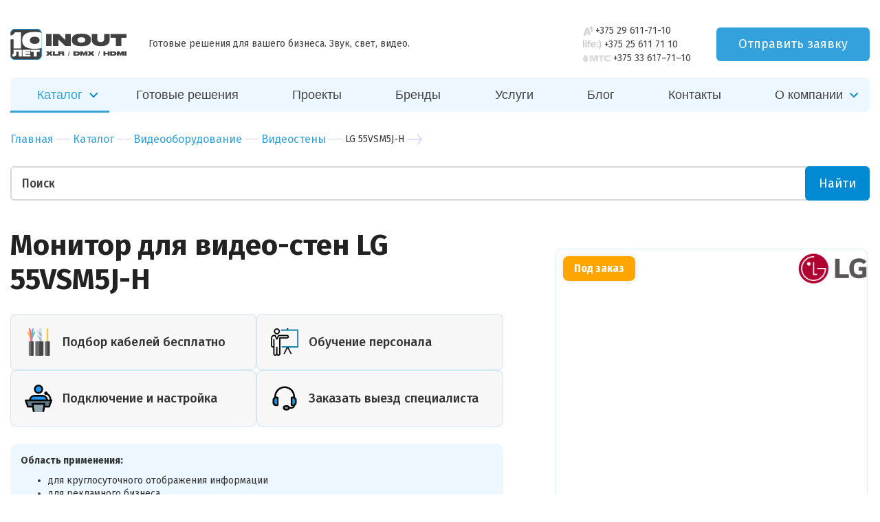

--- FILE ---
content_type: text/html; charset=UTF-8
request_url: https://inout.by/catalog/video-equipment/video-wall/9147
body_size: 26282
content:
<!doctype html>
<html lang="ru" class="js">

<head>
    <!-- BEGIN JIVOSITE CODE  -->
<script type='text/javascript'>
(function() {
  var widget_id = 'yPzeflZj1C';
  var d=document;
  var w=window;
  function l() {
    var s = document.createElement('script');
    s.type = 'text/javascript';
    s.async = true;
    s.src = '//code.jivosite.com/script/widget/'+widget_id;
    var ss = document.getElementsByTagName('script')[0];
    ss.parentNode.insertBefore(s, ss);
  }
  if (d.readyState=='complete') { 
    l(); 
  } else {
    if (w.attachEvent) {
      w.attachEvent('onload',l);
    } else {
      w.addEventListener('load',l,false);
    }
  }
})();</script>
<!--  END JIVOSITE CODE -->
<meta charset="UTF-8">
 
            


<title>Монитор для видео-стен LG 55VSM5J-H  - Компания &quot;ИНАУТ&quot;</title>
<meta 
    name="description" 
    content="
                                    Размер экрана 55&quot; Разрешение FHD; Режим работы 24/7; Яркость 500 кд/м2; Коэффициент матовости экрана 28%; ОС webOS 4.1; Автокалибровка баланса белого цвета; Толщина рамки 0.44 мм; Соответствие IP5X                    ">   
        




<meta http-equiv="X-UA-Compatible" content="IE=edge">

<meta name="viewport" content="width=device-width, initial-scale=1">


<base href="https://inout.by/" />
<meta name="format-detection" content="telephone=no">
<meta http-equiv="x-rim-auto-match" content="none">
<meta name="keywords" content="">
<link href="/assets/themes/inoutby/img/favicon.ico" rel="icon" type="image/icon">
<link href="https://fonts.googleapis.com/css?family=Fira+Sans:400,500,700,700i&display=swap&subset=cyrillic" rel="stylesheet">
<link href="https://fonts.googleapis.com/css2?family=Oswald:wght@200..700&display=swap" rel="stylesheet">

<link rel="stylesheet" href="/assets/themes/inoutby/css/global.all.min.css">  
<link rel="stylesheet" href="/assets/themes/inoutby/css/menu.css"> 
<!--<link rel="stylesheet" href="/assets/themes/inoutby/css/global.css">    -->
<link rel="stylesheet" href="/assets/themes/inoutby/css/print.css?v=1.01" media="print">
<!--<link rel="stylesheet" href="/assets/themes/inoutby/css/jquery.fancybox-thumbs.css">-->
<!--<link rel="stylesheet" href="/assets/themes/inoutby/css/style.css?v=1.10">   -->
<!--<link rel="stylesheet" href="/assets/themes/inoutby/css/dev.css?v=1.55">   -->
<!--<link rel="stylesheet" href="/assets/themes/inoutby/css/services-style.css?v=1.02">-->
<!--<link rel="stylesheet" href="/assets/themes/inoutby/css/news.css?v=1.23">-->
<!--<link rel="stylesheet" href="/assets/themes/inoutby/css/contacts.css?v=1.04">-->
<meta name="author" content="IN/OUT <info@inout.by>">
<meta property="og:title" content="Монитор для видео-стен LG 55VSM5J-H  - Компания &quot;ИНАУТ&quot;" />
<meta property="og:type" content="article" />
<meta property="og:image" content="https://images.inout.by/products/9147/55vsm5j1.jpg" />
<meta property="og:image:width" content="1200" />
<meta property="og:image:height" content="630" />
<meta property="og:url" content="https://inout.by/catalog/video-equipment/video-wall/9147" />
<meta property="og:description" content="Размер экрана 55&quot; Разрешение FHD; Режим работы 24/7; Яркость 500 кд/м2; Коэффициент матовости экрана 28%; ОС webOS 4.1; Автокалибровка баланса белого цвета; Толщина рамки 0.44 мм; Соответствие IP5X" />
<script src="https://www.google.com/recaptcha/api.js?onload=onloadCaptchaCallback&render=explicit&hl=ru" async defer></script>
<link rel="canonical" href="https://inout.by/catalog/video-equipment/video-wall/9147"/>

<link href="https://fonts.googleapis.com/css?family=Fira+Sans+Condensed:300,400,500,700&display=swap&subset=cyrillic" rel="stylesheet">
<link rel="stylesheet" href="assets/components/ajaxform/css/lib/jquery.jgrowl.min.css">
<link rel="stylesheet" href="assets/themes/inoutby/css/main-page-2020.css?v1.09">
<link rel="stylesheet" href="assets/themes/inoutby/css/quiz-2020.css?v1.02">
<link rel="stylesheet" href="/assets/themes/inoutby/css/jquery.mCustomScrollbar.min.css">
<link rel="stylesheet" href="/assets/themes/inoutby/css/style-2020.css">
<link rel="stylesheet" href="/assets/components/minifyx/cache/app_589350f276.min.css" type="text/css" />
<script type="text/javascript" src="/assets/components/minifyx/cache/app_da39a3ee5e.min.js"></script>
<script type="text/javascript">

miniShop2 = {};
miniShop2Config = {
	cssUrl: "/assets/components/minishop2/css/web/"
	,jsUrl: "/assets/components/minishop2/js/web/"
	,imagesUrl: "/assets/components/minishop2/images/web/"
	,actionUrl: "/assets/components/minishop2/action.php"
	,ctx: "web"
	,close_all_message: "закрыть все"
	,price_format: [2, ".", " "]
	,price_format_no_zeros: 1
	,weight_format: [3, ".", " "]
	,weight_format_no_zeros: 1
	,callbacksObjectTemplate: function() {
		return {
			before: function() {/*return false to prevent send data*/}
			,response: {success: function(response) {},error: function(response) {}}
			,ajax: {done: function(xhr) {},fail: function(xhr) {},always: function(xhr) {}}
		};
	}
};
miniShop2.Callbacks = miniShop2Config.Callbacks = {
	Cart: {
		add: miniShop2Config.callbacksObjectTemplate()
		,remove: miniShop2Config.callbacksObjectTemplate()
		,change: miniShop2Config.callbacksObjectTemplate()
		,clean: miniShop2Config.callbacksObjectTemplate()
	}
	,Order: {
		add: miniShop2Config.callbacksObjectTemplate()
		,getcost: miniShop2Config.callbacksObjectTemplate()
		,clean: miniShop2Config.callbacksObjectTemplate()
		,submit: miniShop2Config.callbacksObjectTemplate()
		,getRequired: miniShop2Config.callbacksObjectTemplate()
	}
};
</script>
<script type="text/javascript">
		if (typeof mse2Config == "undefined") {mse2Config = {"cssUrl":"\/assets\/components\/msearch2\/css\/web\/","jsUrl":"\/assets\/components\/msearch2\/js\/web\/","actionUrl":"\/assets\/components\/msearch2\/action.php"};}
		if (typeof mse2FormConfig == "undefined") {mse2FormConfig = {};}
		mse2FormConfig["abde302e36f59ffb077000307003969810d87133"] = {"autocomplete":"results","queryVar":"query","minQuery":3,"pageId":64};
	</script>
<script type="text/javascript">TicketsConfig={"ctx":"web","jsUrl":"\/assets\/components\/tickets\/js\/web\/","cssUrl":"\/assets\/components\/tickets\/css\/web\/","actionUrl":"\/assets\/components\/tickets\/action.php","close_all_message":"\u0437\u0430\u043a\u0440\u044b\u0442\u044c \u0432\u0441\u0435","tpanel":0,"enable_editor":1};</script>
<script type="text/javascript">TicketsConfig.editor={ticket: {onTab: {keepDefault:false, replaceWith:"	"}
		,markupSet: [
			{name:"Bold", className: "btn-bold", key:"B", openWith:"<b>", closeWith:"</b>" }
			,{name:"Italic", className: "btn-italic", key:"I", openWith:"<i>", closeWith:"</i>"  }
			,{name:"Underline", className: "btn-underline", key:"U", openWith:"<u>", closeWith:"</u>" }
			,{name:"Stroke through", className: "btn-stroke", key:"S", openWith:"<s>", closeWith:"</s>" }
			,{separator:"---------------" }
			,{name:"Bulleted List", className: "btn-bulleted", openWith:"	<li>", closeWith:"</li>", multiline:true, openBlockWith:"<ul>\n", closeBlockWith:"\n</ul>"}
			,{name:"Numeric List", className: "btn-numeric", openWith:"	<li>", closeWith:"</li>", multiline:true, openBlockWith:"<ol>\n", closeBlockWith:"\n</ol>"}
			,{separator:"---------------" }
			,{name:"Quote", className: "btn-quote", openWith:"<blockquote>", closeWith:"</blockquote>"}
			,{name:"Code", className: "btn-code", openWith:"<code>", closeWith:"</code>"}
			,{name:"Link", className: "btn-link", openWith:"<a href=\"[![Link:!:http://]!]\">", closeWith:"</a>" }
			,{name:"Picture", className: "btn-picture", replaceWith:"<img src=\"[![Source:!:http://]!]\" />" }
			,{separator:"---------------" }
			,{name:"Cut", className: "btn-cut", openWith:"<cut/>" }
		]},comment: {onTab: {keepDefault:false, replaceWith:"	"}
		,markupSet: [
			{name:"Bold", className: "btn-bold", key:"B", openWith:"<b>", closeWith:"</b>" }
			,{name:"Italic", className: "btn-italic", key:"I", openWith:"<i>", closeWith:"</i>"  }
			,{name:"Underline", className: "btn-underline", key:"U", openWith:"<u>", closeWith:"</u>" }
			,{name:"Stroke through", className: "btn-stroke", key:"S", openWith:"<s>", closeWith:"</s>" }
			,{separator:"---------------" }
			,{name:"Quote", className: "btn-quote", openWith:"<blockquote>", closeWith:"</blockquote>"}
			,{name:"Code", className: "btn-code", openWith:"<code>", closeWith:"</code>"}
			,{name:"Link", className: "btn-link", openWith:"<a href=\"[![Link:!:http://]!]\">", closeWith:"</a>" }
			,{name:"Picture", className: "btn-picture", replaceWith:"<img src=\"[![Source:!:http://]!]\" />" }
		]}};</script>
<!-- This site is optimized with the Sterc seoPro plugin 1.0.3 - http://www.sterc.nl/modx/seopro -->
</head>
<style>
.container a {
border-bottom: none;
}
.container-fluid a {
border-bottom: none;
}

</style>
<body class="has-search-autocomplete-body">
    <!-- Google Tag Manager -->
<script>(function(w,d,s,l,i) {
  w[l]=w[l]||[];
  w[l].push({
    'gtm.start': new Date().getTime(),event:'gtm.js'
  });
  var f=d.getElementsByTagName(s)[0],j=d.createElement(s),dl=l!='dataLayer'?'&l='+l:'';j.async=true;j.src=
'https://www.googletagmanager.com/gtm.js?id='+i+dl;f.parentNode.insertBefore(j,f);
})(window,document,'script','dataLayer','GTM-WFLXV9M');</script>
<!-- End Google Tag Manager -->
    

<style>
.header-new__phone {
font-size: 14px;
}

.phone-block img {
max-height: 14px;
}


.header-new-phone-request .phone-container {
margin: -43px 0px;
}

.head-new-style {
margin-top: 40px;
}

.header-new-phone-request .phone-container .phone-block {
margin: 1px;
}


</style>

<header class="container head head-new-style">


    
	<div class="row head-new-style-top">
		<div class="col-xs-6 head__logo">
			<div class="logo">
				<a class="alignleft" href="/"><img class="logo__img" src="/assets/themes/inoutby/img/newlogo_no_background_2024.svg" alt="Компания &quot;ИНАУТ&quot;" title="Компания &quot;ИНАУТ&quot;"></a>
				<p class="head__desc">Готовые решения для вашего бизнеса. Звук, свет, видео.</p>
				<p class="header-rek">ИП Якунин Руслан Маруанович
св.№ 0261135 от 19 января 2011г.,
УНП 191482637</p>
			</div>
		</div>
		<div class="header-new-phone-request">
            <div class="phone-container">
                <div class="phone-block">
                <span>
                    <img src="assets/images/main-page-new/a12x.png" alt="A1">
                    
                </span>
                <!-- style="margin: 0px 5px 0px 0px;" to next line -->
                <a class="header-new__phone" href="tel:+375 29 611-71-10">+375 29 611-71-10</a>
                </div>
                <div class="phone-block">
                <span>
                    <img src="assets/images/main-page-new/life2x.png" alt="life">
                </span>
                <a class="header-new__phone" href="tel:+375 25 611 71 10">+375 25 611 71 10</a>
                </div>
<div class="phone-block">
                <span>
                    <img style="max-height: 10px;" src="assets/images/main-page-new/94e8235d21a737c0066943bca44694202-min.jpg" alt="mts">
                </span>
                <a class="header-new__phone" href="tel:+375336177110">+375 33 617–71–10</a>
                </div>
                
            </div>
            
            <button class="header-new__request-modal-btn request-modal-btn-open" data-target="#modal-request-offer">Отправить заявку</button>
            <button class="main-menu-mob-toggle">
                <svg class="main-menu-mob-toggle-open" width="19" height="14" viewBox="0 0 19 14"><g fill="none" fill-rule="evenodd"><g fill="#ACB3B7"><g><path d="M0 13.9v-1h19v1H0zm0-7h19v1H0v-1zm0-6h19v1H0v-1z"></path></g></g></g></svg>
                <svg class="main-menu-mob-toggle-close" width="22" height="20" viewBox="0 0 22 20"><g fill="none" fill-rule="evenodd" stroke-linecap="square"><g fill-rule="nonzero" stroke="#C1C7CA"><path d="M11 10L21 0 11 10l10 10-10-10zm0 0L1 20l10-10L1 0l10 10z"></path></g></g></svg>
            </button>
        </div>

		<div class="col-xs-2 head__contacts" style="padding: 0;">
			<div class="contacts-phones">
				<p><span>Velcom</span> +375 29 611-71-10</p>
				<p><span>Life</span> +375 25 611 71 10</p>
				<p><span>Тел/факс</span> +375 17 355-71-10</p>
				<p><span>Skype</span> inout.by</p>
			</div>
		</div>
		<div class="col-xs-4 head__hours">
			<div class="adres">
				<p>Адрес: <a class="fancybox" href="https://inout.by/#map">г. Минск, ул. Вязынская 2</a></p>
				<p>Эл. почта: <strong>info@inout.by,  manager@inout.by</strong></p><p>
                </p><p>Время работы:</p>
                <p>с 9:00 до 17:00, сб. вс. - выходной</p>
			</div>
		</div>
	</div>
    <div class="row head__search-panel">
		<div class="col-xs-4 head__cart header__request-modal-btn-cont">
		    <!--<div id="msMiniCart">
    <a href="https://inout.by/catalog/cart" class="cart-small">
        <p><span class="ms2_total_count">0</span> товаров на сумму</p>
        <p><span class="ms2_total_cost">0</span> <span>Br</span></p>
    </a>
</div>-->
            <button class="header__request-modal-btn request-modal-btn-open" data-target="#modal-request-offer">Запросить решение</button>
		</div>
	</div>
</header><style>
.sub-menu a {
font-size: 16px;
}
</style>
<div class="wrapper navigation navigation-new-style" style="display: none">
    <div class="container">
        <div class="row navigation__first">
            <div class="col-xs-12">
                <nav class="menu-catalog">
                    <ul>
                                                <li class="has-submenu has-catalog active"><a href="catalog/">Каталог</a></li>
                                                <li class="first"><a href="https://inout.by/solutions-redesign" >Готовые решения</a></li><li><a href="https://inout.by/magazine/" >Проекты</a></li><li><a href="https://inout.by/brands" >Бренды</a></li><li><a href="https://inout.by/amenities/" >Услуги</a></li><li><a href="https://inout.by/blog/" >Блог</a></li><li class="last"><a href="https://inout.by/contacts" >Контакты</a></li>
            <li class="has-submenu"><a href="about-us/">О компании</a>
              <ul class="sub-menu sub-menu-company" style="z-index: 100;
    background: #ffffff;
    border-radius: 6px; font-weight: 400; font-family: 'Fira Sans', sans-serif">
              
              <li><a href="about-us/clients/">Клиенты</a></li>
              <li><a href="about-us/collaborations/">Сотрудничество</a></li>
                <li><a href="contacts">Контакты</a></li>
                </ul>
                </li>

                        <!--<li class="lc"><a href="#">Личный кабинет</a></li>-->
                    </ul>
                    <!-- menu catalog -->
                    <div class="sub-menu-catalog">
                        <div class="row">
                            <div class="col-xs-4 sub-menu-catalog__left">
                                <ul class=""><li class="sub-menu-catalog__i1 active"><a href="https://inout.by/catalog/pa-systems/">Трансляционное оборудование</a></li><li class="sub-menu-catalog__i2 "><a href="https://inout.by/catalog/sound-equipment/">Звуковое оборудование</a></li><li class="sub-menu-catalog__i3 "><a href="https://inout.by/catalog/av-kommutaciya/">AV коммутация</a></li><li class="sub-menu-catalog__i4 "><a href="https://inout.by/catalog/video-conferencing/">Видеоконференцсвязь ВКС</a></li><li class="sub-menu-catalog__i5 "><a href="https://inout.by/catalog/microphones/">Микрофоны</a></li><li class="sub-menu-catalog__i6 "><a href="https://inout.by/catalog/light-equipment/">Световое оборудование</a></li><li class="sub-menu-catalog__i7 "><a href="https://inout.by/catalog/audio,-home-theater/">Домашний кинотеатр</a></li><li class="sub-menu-catalog__i8 "><a href="https://inout.by/catalog/video-equipment/">Видео оборудование</a></li><li class="sub-menu-catalog__i9 "><a href="https://inout.by/catalog/accessories/">Аксессуары</a></li><li class="sub-menu-catalog__i10 "><a href="https://inout.by/catalog/dante-audio-system/">Dante аудио системы</a></li><li class="sub-menu-catalog__i11 "><a href="https://inout.by/catalog/ready-made-solutions/">Фоновый звук готовые решения</a></li></ul>                            </div>
                            <div class="col-xs-8 sub-sub-menu-catalog" id="sub-menu-catalog__i1">
                                        <div class="row">
                                            <div class="col-xs-6">
                                                                                                <ul>
                                                                                                            <li>
                                                            <a href="catalog/pa-systems/сonference-system/">
                                                                Конференц системы                                                                <span>27</span>
                                                            </a>
                                                        </li>
                                                                                                            <li>
                                                            <a href="catalog/pa-systems/loudspeakers/">
                                                                Громкоговорители                                                                <span>138</span>
                                                            </a>
                                                        </li>
                                                                                                            <li>
                                                            <a href="catalog/pa-systems/public-adress-amplifiers/">
                                                                Усилители трансляционные                                                                <span>134</span>
                                                            </a>
                                                        </li>
                                                                                                            <li>
                                                            <a href="catalog/pa-systems/megaphones/">
                                                                Мегафоны                                                                <span>1</span>
                                                            </a>
                                                        </li>
                                                                                                            <li>
                                                            <a href="catalog/pa-systems/players/">
                                                                Проигрыватели USB / CD / DVD                                                                <span>9</span>
                                                            </a>
                                                        </li>
                                                                                                            <li>
                                                            <a href="catalog/pa-systems/guided-systems/">
                                                                Экскурсионные системы                                                                <span>16</span>
                                                            </a>
                                                        </li>
                                                                                                            <li>
                                                            <a href="catalog/pa-systems/synchronization-system/">
                                                                Системы синхроперевода                                                                <span>6</span>
                                                            </a>
                                                        </li>
                                                                                                            <li>
                                                            <a href="catalog/pa-systems/the-ip-system/">
                                                                Сетевые проигрыватели                                                                <span>4</span>
                                                            </a>
                                                        </li>
                                                                                                            <li>
                                                            <a href="catalog/pa-systems/intercom-systems/">
                                                                Интерком системы                                                                <span>8</span>
                                                            </a>
                                                        </li>
                                                                                                            <li>
                                                            <a href="catalog/pa-systems/port-speak/">
                                                                Портативные колонки                                                                <span>8</span>
                                                            </a>
                                                        </li>
                                                                                                            <li>
                                                            <a href="catalog/pa-systems/the-speakerphones/">
                                                                Спикерфоны                                                                <span>20</span>
                                                            </a>
                                                        </li>
                                                                                                            <li>
                                                            <a href="catalog/pa-systems/audiogidy/">
                                                                Аудиогиды                                                                <span>2</span>
                                                            </a>
                                                        </li>
                                                                                                            <li>
                                                            <a href="catalog/pa-systems/audiomatricy/">
                                                                Аудиоматрицы                                                                <span>4</span>
                                                            </a>
                                                        </li>
                                                                                                    </ul>
                                            </div>
                                            <div class="col-xs-6 sub-sub-menu-catalog__brands">
                                                <header>Бренды</header>
                                                <div class="row">
                                                    <div class="col-xs-6" style="border-radius: 16px; border-bottom: 4px solid; border-left: 2px solid; border-color: #ecf7ff;">
    
    <a href="https://inout.by/catalog/?msvendor|name=Tannoy"><img class="lazyload" data-src="https://images.inout.by/upload/Logo/Tannoy_logo.svg (1).png" alt="Tannoy" title="Tannoy"></a>
</div><div class="col-xs-6" style="border-radius: 16px; border-bottom: 4px solid; border-left: 2px solid; border-color: #ecf7ff;">
    
    <a href="https://inout.by/catalog/?msvendor|name=LabGruppen"><img class="lazyload" data-src="https://images.inout.by/upload/Logo/Lab_Gruppen_logo-01.png" alt="LabGruppen" title="LabGruppen"></a>
</div><div class="col-xs-6" style="border-radius: 16px; border-bottom: 4px solid; border-left: 2px solid; border-color: #ecf7ff;">
    
    <a href="https://inout.by/catalog/?msvendor|name=DSPPA"><img class="lazyload" data-src="https://images.inout.by/upload/Logo/dsppalogocat.png" alt="DSPPA" title="DSPPA"></a>
</div><div class="col-xs-6" style="border-radius: 16px; border-bottom: 4px solid; border-left: 2px solid; border-color: #ecf7ff;">
    
    <a href="https://inout.by/catalog/?msvendor|name=Fonestar"><img class="lazyload" data-src="https://images.inout.by/upload/Logo/Fonestar_logo-01.png" alt="Fonestar" title="Fonestar"></a>
</div><div class="col-xs-6" style="border-radius: 16px; border-bottom: 4px solid; border-left: 2px solid; border-color: #ecf7ff;">
    
    <a href="https://inout.by/catalog/?msvendor|name=Yamaha "><img class="lazyload" data-src="https://images.inout.by/upload/Logo/yamahalogocat.png" alt="Yamaha " title="Yamaha "></a>
</div><div class="col-xs-6" style="border-radius: 16px; border-bottom: 4px solid; border-left: 2px solid; border-color: #ecf7ff;">
    
    <a href="https://inout.by/catalog/?msvendor|name=INOUT"><img class="lazyload" data-src="https://images.inout.by/upload/Logo/logo_219х110.png" alt="INOUT" title="INOUT"></a>
</div><div class="col-xs-6" style="border-radius: 16px; border-bottom: 4px solid; border-left: 2px solid; border-color: #ecf7ff;">
    
    <a href="https://inout.by/catalog/?msvendor|name=Amate Audio"><img class="lazyload" data-src="https://images.inout.by/upload/Logo/amateaudio_logo.png" alt="Amate Audio" title="Amate Audio"></a>
</div>                                                </div>
                                            </div>
                                        </div>
                                    </div><div class="col-xs-8 sub-sub-menu-catalog" id="sub-menu-catalog__i2">
                                        <div class="row">
                                            <div class="col-xs-6">
                                                                                                <ul>
                                                                                                            <li>
                                                            <a href="catalog/sound-equipment/speakers/">
                                                                Акустические системы активные                                                                <span>105</span>
                                                            </a>
                                                        </li>
                                                                                                            <li>
                                                            <a href="catalog/sound-equipment/mixers/">
                                                                Микшерные пульты аналоговые                                                                <span>72</span>
                                                            </a>
                                                        </li>
                                                                                                            <li>
                                                            <a href="catalog/sound-equipment/amplifiers/">
                                                                Усилители                                                                <span>33</span>
                                                            </a>
                                                        </li>
                                                                                                            <li>
                                                            <a href="catalog/sound-equipment/karaoke-systems/">
                                                                Караоке системы                                                                <span>9</span>
                                                            </a>
                                                        </li>
                                                                                                            <li>
                                                            <a href="catalog/sound-equipment/processors/">
                                                                Процессоры                                                                <span>9</span>
                                                            </a>
                                                        </li>
                                                                                                            <li>
                                                            <a href="catalog/sound-equipment/headphones/">
                                                                Студийные наушники                                                                <span>15</span>
                                                            </a>
                                                        </li>
                                                                                                            <li>
                                                            <a href="catalog/sound-equipment/sound-card/">
                                                                Звуковые карты                                                                <span>22</span>
                                                            </a>
                                                        </li>
                                                                                                            <li>
                                                            <a href="catalog/sound-equipment/sound-processing/">
                                                                Обработка звука                                                                <span>22</span>
                                                            </a>
                                                        </li>
                                                                                                            <li>
                                                            <a href="catalog/sound-equipment/analog-mixing-consoles/">
                                                                Микшерные пульты цифровые                                                                <span>49</span>
                                                            </a>
                                                        </li>
                                                                                                            <li>
                                                            <a href="catalog/sound-equipment/passive-speakers/">
                                                                Акустические системы пассивные                                                                <span>54</span>
                                                            </a>
                                                        </li>
                                                                                                            <li>
                                                            <a href="catalog/sound-equipment/subs/">
                                                                Сабвуферы                                                                <span>30</span>
                                                            </a>
                                                        </li>
                                                                                                            <li>
                                                            <a href="catalog/sound-equipment/studio-mon/">
                                                                Студийные мониторы                                                                <span>9</span>
                                                            </a>
                                                        </li>
                                                                                                            <li>
                                                            <a href="catalog/sound-equipment/software/">
                                                                Софт                                                                <span>4</span>
                                                            </a>
                                                        </li>
                                                                                                            <li>
                                                            <a href="catalog/sound-equipment/караоке-системы/">
                                                                Караоке системы                                                                <span></span>
                                                            </a>
                                                        </li>
                                                                                                            <li>
                                                            <a href="">
                                                                Акустические системы пассивные                                                                <span></span>
                                                            </a>
                                                        </li>
                                                                                                    </ul>
                                            </div>
                                            <div class="col-xs-6 sub-sub-menu-catalog__brands">
                                                <header>Бренды</header>
                                                <div class="row">
                                                    <div class="col-xs-6" style="border-radius: 16px; border-bottom: 4px solid; border-left: 2px solid; border-color: #ecf7ff;">
    
    <a href="https://inout.by/catalog/?msvendor|name=NEXO"><img class="lazyload" data-src="https://images.inout.by/upload/Logo/nexologocat.png" alt="NEXO" title="NEXO"></a>
</div><div class="col-xs-6" style="border-radius: 16px; border-bottom: 4px solid; border-left: 2px solid; border-color: #ecf7ff;">
    
    <a href="https://inout.by/catalog/?msvendor|name=Yamaha "><img class="lazyload" data-src="https://images.inout.by/upload/Logo/yamahalogocat.png" alt="Yamaha " title="Yamaha "></a>
</div><div class="col-xs-6" style="border-radius: 16px; border-bottom: 4px solid; border-left: 2px solid; border-color: #ecf7ff;">
    
    <a href="https://inout.by/catalog/?msvendor|name=Audio-technica"><img class="lazyload" data-src="https://images.inout.by/upload/Logo/atlogocat.png" alt="Audio-technica" title="Audio-technica"></a>
</div><div class="col-xs-6" style="border-radius: 16px; border-bottom: 4px solid; border-left: 2px solid; border-color: #ecf7ff;">
    
    <a href="https://inout.by/catalog/?msvendor|name=Turbosound"><img class="lazyload" data-src="https://images.inout.by/upload/Logo/TurboSound_logo-01.png" alt="Turbosound" title="Turbosound"></a>
</div><div class="col-xs-6" style="border-radius: 16px; border-bottom: 4px solid; border-left: 2px solid; border-color: #ecf7ff;">
    
    <a href="https://inout.by/catalog/?msvendor|name=Midas"><img class="lazyload" data-src="https://images.inout.by/upload/Logo/MIDAS_logo.png" alt="Midas" title="Midas"></a>
</div><div class="col-xs-6" style="border-radius: 16px; border-bottom: 4px solid; border-left: 2px solid; border-color: #ecf7ff;">
    
    <a href="https://inout.by/catalog/?msvendor|name=Klark teknik"><img class="lazyload" data-src="https://images.inout.by/upload/header-logo-klarkteknik.svg" alt="Klark teknik" title="Klark teknik"></a>
</div><div class="col-xs-6" style="border-radius: 16px; border-bottom: 4px solid; border-left: 2px solid; border-color: #ecf7ff;">
    
    <a href="https://inout.by/catalog/?msvendor|name=INOUT"><img class="lazyload" data-src="https://images.inout.by/upload/Logo/logo_219х110.png" alt="INOUT" title="INOUT"></a>
</div><div class="col-xs-6" style="border-radius: 16px; border-bottom: 4px solid; border-left: 2px solid; border-color: #ecf7ff;">
    
    <a href="https://inout.by/catalog/?msvendor|name=Tannoy"><img class="lazyload" data-src="https://images.inout.by/upload/Logo/Tannoy_logo.svg (1).png" alt="Tannoy" title="Tannoy"></a>
</div><div class="col-xs-6" style="border-radius: 16px; border-bottom: 4px solid; border-left: 2px solid; border-color: #ecf7ff;">
    
    <a href="https://inout.by/catalog/?msvendor|name=LabGruppen"><img class="lazyload" data-src="https://images.inout.by/upload/Logo/Lab_Gruppen_logo-01.png" alt="LabGruppen" title="LabGruppen"></a>
</div>                                                </div>
                                            </div>
                                        </div>
                                    </div><div class="col-xs-8 sub-sub-menu-catalog" id="sub-menu-catalog__i3">
                                        <div class="row">
                                            <div class="col-xs-6">
                                                                                                <ul>
                                                                                                            <li>
                                                            <a href="catalog/av-kommutaciya/hdmi-razvetviteli-udliniteli/">
                                                                Сплиттеры удлинители HDMI                                                                <span>4</span>
                                                            </a>
                                                        </li>
                                                                                                            <li>
                                                            <a href="catalog/av-kommutaciya/hdmi-splittery/">
                                                                Сплиттеры HDMI                                                                <span>4</span>
                                                            </a>
                                                        </li>
                                                                                                            <li>
                                                            <a href="catalog/av-kommutaciya/hdmi-kommutatory/">
                                                                Матричные коммутаторы HDMI                                                                <span>5</span>
                                                            </a>
                                                        </li>
                                                                                                            <li>
                                                            <a href="catalog/av-kommutaciya/audio-konvertery/">
                                                                Аудио конвертеры                                                                <span>5</span>
                                                            </a>
                                                        </li>
                                                                                                            <li>
                                                            <a href="catalog/av-kommutaciya/hdmi-udliniteli/">
                                                                Удлинители по UTP HDMI                                                                <span>3</span>
                                                            </a>
                                                        </li>
                                                                                                            <li>
                                                            <a href="catalog/av-kommutaciya/kvm-udliniteli/">
                                                                KVM удлинители                                                                <span>16</span>
                                                            </a>
                                                        </li>
                                                                                                            <li>
                                                            <a href="catalog/av-kommutaciya/hdmi-сплиттеры/">
                                                                Оптические удлинители HDMI                                                                <span>3</span>
                                                            </a>
                                                        </li>
                                                                                                            <li>
                                                            <a href="catalog/av-kommutaciya/оптические-удлинители-hdmi-сигнала/">
                                                                Беспроводная передача HDMI                                                                <span>1</span>
                                                            </a>
                                                        </li>
                                                                                                    </ul>
                                            </div>
                                            <div class="col-xs-6 sub-sub-menu-catalog__brands">
                                                <header>Бренды</header>
                                                <div class="row">
                                                    <div class="col-xs-6" style="border-radius: 16px; border-bottom: 4px solid; border-left: 2px solid; border-color: #ecf7ff;">
    
    <a href="https://inout.by/catalog/?msvendor|name=Lenkeng"><img class="lazyload" data-src="https://images.inout.by/upload/Logo/img-logo-min.png" alt="Lenkeng" title="Lenkeng"></a>
</div>                                                </div>
                                            </div>
                                        </div>
                                    </div><div class="col-xs-8 sub-sub-menu-catalog" id="sub-menu-catalog__i4">
                                        <div class="row">
                                            <div class="col-xs-6">
                                                                                                <ul>
                                                                                                            <li>
                                                            <a href="catalog/video-conferencing/ptz-cameras/">
                                                                PTZ-камеры                                                                <span>8</span>
                                                            </a>
                                                        </li>
                                                                                                            <li>
                                                            <a href="catalog/video-conferencing/server-videokonferencii/">
                                                                Запись и трансляция ВКС                                                                <span>19</span>
                                                            </a>
                                                        </li>
                                                                                                    </ul>
                                            </div>
                                            <div class="col-xs-6 sub-sub-menu-catalog__brands">
                                                <header>Бренды</header>
                                                <div class="row">
                                                    <div class="col-xs-6" style="border-radius: 16px; border-bottom: 4px solid; border-left: 2px solid; border-color: #ecf7ff;">
    
    <a href="https://inout.by/catalog/?msvendor|name=Arec"><img class="lazyload" data-src="https://images.inout.by/upload/Logo/logo-theme.png" alt="Arec" title="Arec"></a>
</div>                                                </div>
                                            </div>
                                        </div>
                                    </div><div class="col-xs-8 sub-sub-menu-catalog" id="sub-menu-catalog__i5">
                                        <div class="row">
                                            <div class="col-xs-6">
                                                                                                <ul>
                                                                                                            <li>
                                                            <a href="catalog/microphones/microphone-goosneck/">
                                                                Микрофоны настольные                                                                <span>27</span>
                                                            </a>
                                                        </li>
                                                                                                            <li>
                                                            <a href="catalog/microphones/wireless-microphone/">
                                                                Радиомикрофоны                                                                <span>70</span>
                                                            </a>
                                                        </li>
                                                                                                            <li>
                                                            <a href="catalog/microphones/microphones-ceiling/">
                                                                Микрофоны потолочные                                                                <span>14</span>
                                                            </a>
                                                        </li>
                                                                                                            <li>
                                                            <a href="catalog/microphones/microphones-flush/">
                                                                Микрофоны врезные                                                                <span>36</span>
                                                            </a>
                                                        </li>
                                                                                                            <li>
                                                            <a href="catalog/microphones/mikrofony-dlya-konferenc-zalov/">
                                                                Микрофоны для конференц-залов                                                                <span>42</span>
                                                            </a>
                                                        </li>
                                                                                                            <li>
                                                            <a href="catalog/microphones/mikrofony-dlya-zhivyh-vystupleniy/">
                                                                Микрофоны для живых выступлений                                                                <span>65</span>
                                                            </a>
                                                        </li>
                                                                                                            <li>
                                                            <a href="catalog/microphones/studiynye-mikrofony/">
                                                                Студийные микрофоны                                                                <span>20</span>
                                                            </a>
                                                        </li>
                                                                                                            <li>
                                                            <a href="catalog/microphones/mikrofony-dlya-pryamyh-translyaciy/">
                                                                Микрофоны для прямых трансляций                                                                <span>18</span>
                                                            </a>
                                                        </li>
                                                                                                    </ul>
                                            </div>
                                            <div class="col-xs-6 sub-sub-menu-catalog__brands">
                                                <header>Бренды</header>
                                                <div class="row">
                                                    <div class="col-xs-6" style="border-radius: 16px; border-bottom: 4px solid; border-left: 2px solid; border-color: #ecf7ff;">
    
    <a href="https://inout.by/catalog/?msvendor|name=Audio-technica"><img class="lazyload" data-src="https://images.inout.by/upload/Logo/atlogocat.png" alt="Audio-technica" title="Audio-technica"></a>
</div><div class="col-xs-6" style="border-radius: 16px; border-bottom: 4px solid; border-left: 2px solid; border-color: #ecf7ff;">
    
    <a href="https://inout.by/catalog/?msvendor|name=Relacart"><img class="lazyload" data-src="https://images.inout.by/upload/Logo/Relacart-Logo-SideMe-svg-min.png" alt="Relacart" title="Relacart"></a>
</div><div class="col-xs-6" style="border-radius: 16px; border-bottom: 4px solid; border-left: 2px solid; border-color: #ecf7ff;">
    
    <a href="https://inout.by/catalog/?msvendor|name=Akg"><img class="lazyload" data-src="https://images.inout.by/upload/Logo/AKG_logo-01.png" alt="Akg" title="Akg"></a>
</div><div class="col-xs-6" style="border-radius: 16px; border-bottom: 4px solid; border-left: 2px solid; border-color: #ecf7ff;">
    
    <a href="https://inout.by/catalog/?msvendor|name=INOUT"><img class="lazyload" data-src="https://images.inout.by/upload/Logo/logo_219х110.png" alt="INOUT" title="INOUT"></a>
</div><div class="col-xs-6" style="border-radius: 16px; border-bottom: 4px solid; border-left: 2px solid; border-color: #ecf7ff;">
    
    <a href="https://inout.by/catalog/?msvendor|name=Anzhee"><img class="lazyload" data-src="https://images.inout.by/upload/Logo/2548-15png2097.jpg" alt="Anzhee" title="Anzhee"></a>
</div><div class="col-xs-6" style="border-radius: 16px; border-bottom: 4px solid; border-left: 2px solid; border-color: #ecf7ff;">
    
    <a href="https://inout.by/catalog/?msvendor|name=Beyerdynamic"><img class="lazyload" data-src="https://images.inout.by/upload/Logo/Beyerdynamic_logo-02.png" alt="Beyerdynamic" title="Beyerdynamic"></a>
</div><div class="col-xs-6" style="border-radius: 16px; border-bottom: 4px solid; border-left: 2px solid; border-color: #ecf7ff;">
    
    <a href="https://inout.by/catalog/?msvendor|name=Biema"><img class="lazyload" data-src="https://images.inout.by/upload/Logo/biema_logo-02.png" alt="Biema" title="Biema"></a>
</div><div class="col-xs-6" style="border-radius: 16px; border-bottom: 4px solid; border-left: 2px solid; border-color: #ecf7ff;">
    
    <a href="https://inout.by/catalog/?msvendor|name=Behringer"><img class="lazyload" data-src="https://images.inout.by/upload/Logo/behringer_logo-01.png" alt="Behringer" title="Behringer"></a>
</div><div class="col-xs-6" style="border-radius: 16px; border-bottom: 4px solid; border-left: 2px solid; border-color: #ecf7ff;">
    
    <a href="https://inout.by/catalog/?msvendor|name=Fonestar"><img class="lazyload" data-src="https://images.inout.by/upload/Logo/Fonestar_logo-01.png" alt="Fonestar" title="Fonestar"></a>
</div><div class="col-xs-6" style="border-radius: 16px; border-bottom: 4px solid; border-left: 2px solid; border-color: #ecf7ff;">
    
    <a href="https://inout.by/catalog/?msvendor|name=LAudio"><img class="lazyload" data-src="https://images.inout.by/upload/LAudio.jpg" alt="LAudio" title="LAudio"></a>
</div><div class="col-xs-6" style="border-radius: 16px; border-bottom: 4px solid; border-left: 2px solid; border-color: #ecf7ff;">
    
    <a href="https://inout.by/catalog/?msvendor|name=Mipro"><img class="lazyload" data-src="https://images.inout.by/upload/Logo/logo_mipro.png" alt="Mipro" title="Mipro"></a>
</div><div class="col-xs-6" style="border-radius: 16px; border-bottom: 4px solid; border-left: 2px solid; border-color: #ecf7ff;">
    
    <a href="https://inout.by/catalog/?msvendor|name=Shure"><img class="lazyload" data-src="https://images.inout.by/upload/Logo/Shure_Logo-01.png" alt="Shure" title="Shure"></a>
</div>                                                </div>
                                            </div>
                                        </div>
                                    </div><div class="col-xs-8 sub-sub-menu-catalog" id="sub-menu-catalog__i6">
                                        <div class="row">
                                            <div class="col-xs-6">
                                                                                                <ul>
                                                                                                            <li>
                                                            <a href="catalog/light-equipment/fluids/">
                                                                Жидкости для генераторов                                                                <span>14</span>
                                                            </a>
                                                        </li>
                                                                                                            <li>
                                                            <a href="catalog/light-equipment/filling-devices/">
                                                                Заливочные приборы PAR                                                                <span>5</span>
                                                            </a>
                                                        </li>
                                                                                                            <li>
                                                            <a href="catalog/light-equipment/disco-light/">
                                                                Лазеры                                                                <span>6</span>
                                                            </a>
                                                        </li>
                                                                                                            <li>
                                                            <a href="catalog/light-equipment/light-control/">
                                                                DMX управление                                                                <span>16</span>
                                                            </a>
                                                        </li>
                                                                                                            <li>
                                                            <a href="catalog/light-equipment/special-effects-generators/">
                                                                Генeраторы спецэффектов                                                                <span>23</span>
                                                            </a>
                                                        </li>
                                                                                                            <li>
                                                            <a href="catalog/light-equipment/confetti/">
                                                                Конфетти и серпантин                                                                <span>18</span>
                                                            </a>
                                                        </li>
                                                                                                            <li>
                                                            <a href="catalog/light-equipment/moving-head/">
                                                                Поворотные головы                                                                <span>7</span>
                                                            </a>
                                                        </li>
                                                                                                            <li>
                                                            <a href="catalog/light-equipment/floodlights/">
                                                                Динамические приборы                                                                <span>5</span>
                                                            </a>
                                                        </li>
                                                                                                            <li>
                                                            <a href="catalog/light-equipment/mirror-balls/">
                                                                Зеркальные шары                                                                <span>3</span>
                                                            </a>
                                                        </li>
                                                                                                            <li>
                                                            <a href="catalog/light-equipment/strobes/">
                                                                Стробоскопы                                                                <span>3</span>
                                                            </a>
                                                        </li>
                                                                                                            <li>
                                                            <a href="catalog/light-equipment/dmx-spitters/">
                                                                DMX сплиттеры                                                                <span>2</span>
                                                            </a>
                                                        </li>
                                                                                                            <li>
                                                            <a href="catalog/light-equipment/dmx-dimmers/">
                                                                DMX диммеры                                                                <span>5</span>
                                                            </a>
                                                        </li>
                                                                                                            <li>
                                                            <a href="catalog/light-equipment/dmx-cables-plugs/">
                                                                DMX кабели и разъемы                                                                <span>11</span>
                                                            </a>
                                                        </li>
                                                                                                            <li>
                                                            <a href="catalog/light-equipment/led-screens/">
                                                                LED экраны                                                                <span></span>
                                                            </a>
                                                        </li>
                                                                                                            <li>
                                                            <a href="catalog/light-equipment/power-distribution/">
                                                                Power Distribution                                                                <span></span>
                                                            </a>
                                                        </li>
                                                                                                            <li>
                                                            <a href="catalog/light-equipment/stage-lights/">
                                                                Сценический свет                                                                <span>8</span>
                                                            </a>
                                                        </li>
                                                                                                    </ul>
                                            </div>
                                            <div class="col-xs-6 sub-sub-menu-catalog__brands">
                                                <header>Бренды</header>
                                                <div class="row">
                                                    <div class="col-xs-6" style="border-radius: 16px; border-bottom: 4px solid; border-left: 2px solid; border-color: #ecf7ff;">
    
    <a href="https://inout.by/catalog/?msvendor|name=MAGIC FX"><img class="lazyload" data-src="https://images.inout.by/upload/Logo/MAGICFX_logo.png" alt="MAGIC FX" title="MAGIC FX"></a>
</div><div class="col-xs-6" style="border-radius: 16px; border-bottom: 4px solid; border-left: 2px solid; border-color: #ecf7ff;">
    
    <a href="https://inout.by/catalog/?msvendor|name=FOS Technologies"><img class="lazyload" data-src="https://images.inout.by/upload/Logo/FOS_logo.png" alt="FOS Technologies" title="FOS Technologies"></a>
</div><div class="col-xs-6" style="border-radius: 16px; border-bottom: 4px solid; border-left: 2px solid; border-color: #ecf7ff;">
    
    <a href="https://inout.by/catalog/?msvendor|name=Nicolaudie"><img class="lazyload" data-src="https://images.inout.by/upload/Logo/Nicolaudie_logo-01.png" alt="Nicolaudie" title="Nicolaudie"></a>
</div>                                                </div>
                                            </div>
                                        </div>
                                    </div><div class="col-xs-8 sub-sub-menu-catalog" id="sub-menu-catalog__i7">
                                        <div class="row">
                                            <div class="col-xs-6">
                                                                                                <ul>
                                                                                                            <li>
                                                            <a href="catalog/audio,-home-theater/av-receivers/">
                                                                AV-ресиверы                                                                <span>3</span>
                                                            </a>
                                                        </li>
                                                                                                            <li>
                                                            <a href="catalog/audio,-home-theater/interior-sound/">
                                                                Интерьерный звук                                                                <span></span>
                                                            </a>
                                                        </li>
                                                                                                            <li>
                                                            <a href="catalog/audio,-home-theater/desktop-audio/">
                                                                Настольные аудиосистемы                                                                <span>4</span>
                                                            </a>
                                                        </li>
                                                                                                            <li>
                                                            <a href="catalog/audio,-home-theater/sound-bar/">
                                                                Саундбары                                                                <span>3</span>
                                                            </a>
                                                        </li>
                                                                                                            <li>
                                                            <a href="catalog/audio,-home-theater/hifi-systems/">
                                                                Компактные системы                                                                <span></span>
                                                            </a>
                                                        </li>
                                                                                                            <li>
                                                            <a href="catalog/audio,-home-theater/integrated-amplifairs/">
                                                                Интегрированные усилители                                                                <span>8</span>
                                                            </a>
                                                        </li>
                                                                                                            <li>
                                                            <a href="catalog/audio,-home-theater/stereo-receivers/">
                                                                Стереоресиверы                                                                <span>3</span>
                                                            </a>
                                                        </li>
                                                                                                            <li>
                                                            <a href="catalog/audio,-home-theater/vinyl-players/">
                                                                Виниловые проигрыватели                                                                <span>1</span>
                                                            </a>
                                                        </li>
                                                                                                            <li>
                                                            <a href="catalog/audio,-home-theater/cd-players/">
                                                                CD-плееры                                                                <span>3</span>
                                                            </a>
                                                        </li>
                                                                                                            <li>
                                                            <a href="catalog/audio,-home-theater/networks-players/">
                                                                Сетевые плееры                                                                <span></span>
                                                            </a>
                                                        </li>
                                                                                                            <li>
                                                            <a href="catalog/audio,-home-theater/network-players/">
                                                                Сетевые компоненты                                                                <span>2</span>
                                                            </a>
                                                        </li>
                                                                                                            <li>
                                                            <a href="catalog/audio,-home-theater/outdoor-acoustics/">
                                                                Напольная акустика                                                                <span>5</span>
                                                            </a>
                                                        </li>
                                                                                                            <li>
                                                            <a href="catalog/audio,-home-theater/bookshelf-acoustics/">
                                                                Полочная акустика                                                                <span>6</span>
                                                            </a>
                                                        </li>
                                                                                                            <li>
                                                            <a href="catalog/audio,-home-theater/central-acoustics/">
                                                                Центральные акустические системы                                                                <span>2</span>
                                                            </a>
                                                        </li>
                                                                                                            <li>
                                                            <a href="catalog/audio,-home-theater/sets-speaker-system/">
                                                                Комплекты акустических систем                                                                <span>5</span>
                                                            </a>
                                                        </li>
                                                                                                            <li>
                                                            <a href="catalog/audio,-home-theater/subwoofers-speaker/">
                                                                Сабвуферы                                                                <span>6</span>
                                                            </a>
                                                        </li>
                                                                                                            <li>
                                                            <a href="catalog/audio,-home-theater/headphones/">
                                                                Наушники                                                                <span>15</span>
                                                            </a>
                                                        </li>
                                                                                                            <li>
                                                            <a href="catalog/audio,-home-theater/applications/">
                                                                Приложения                                                                <span></span>
                                                            </a>
                                                        </li>
                                                                                                            <li>
                                                            <a href="catalog/audio,-home-theater/multirum/">
                                                                Мультирум                                                                <span>4</span>
                                                            </a>
                                                        </li>
                                                                                                    </ul>
                                            </div>
                                            <div class="col-xs-6 sub-sub-menu-catalog__brands">
                                                <header>Бренды</header>
                                                <div class="row">
                                                    <div class="col-xs-6" style="border-radius: 16px; border-bottom: 4px solid; border-left: 2px solid; border-color: #ecf7ff;">
    
    <a href="https://inout.by/catalog/?msvendor|name=Yamaha "><img class="lazyload" data-src="https://images.inout.by/upload/Logo/yamahalogocat.png" alt="Yamaha " title="Yamaha "></a>
</div>                                                </div>
                                            </div>
                                        </div>
                                    </div><div class="col-xs-8 sub-sub-menu-catalog" id="sub-menu-catalog__i8">
                                        <div class="row">
                                            <div class="col-xs-6">
                                                                                                <ul>
                                                                                                            <li>
                                                            <a href="catalog/video-equipment/projectors/">
                                                                Проекторы                                                                <span>60</span>
                                                            </a>
                                                        </li>
                                                                                                            <li>
                                                            <a href="catalog/video-equipment/screens/">
                                                                Экраны                                                                <span>17</span>
                                                            </a>
                                                        </li>
                                                                                                            <li>
                                                            <a href="catalog/video-equipment/switches/">
                                                                Коммутаторы                                                                <span>12</span>
                                                            </a>
                                                        </li>
                                                                                                            <li>
                                                            <a href="catalog/video-equipment/mounting/">
                                                                Кронштейны                                                                <span>22</span>
                                                            </a>
                                                        </li>
                                                                                                            <li>
                                                            <a href="catalog/video-equipment/cables/">
                                                                Коммутация                                                                <span>8</span>
                                                            </a>
                                                        </li>
                                                                                                            <li>
                                                            <a href="catalog/video-equipment/conference-cameras/">
                                                                Модульные розетки                                                                <span>13</span>
                                                            </a>
                                                        </li>
                                                                                                            <li>
                                                            <a href="catalog/video-equipment/mediahub/">
                                                                Коммутационные лючки                                                                <span>6</span>
                                                            </a>
                                                        </li>
                                                                                                            <li>
                                                            <a href="catalog/video-equipment/wall-panels/">
                                                                Настенные панели                                                                <span>1</span>
                                                            </a>
                                                        </li>
                                                                                                            <li>
                                                            <a href="catalog/video-equipment/presentatio-system/">
                                                                Системы презентаций                                                                <span>9</span>
                                                            </a>
                                                        </li>
                                                                                                            <li>
                                                            <a href="catalog/video-equipment/ip-tv/">
                                                                IP TV                                                                <span>2</span>
                                                            </a>
                                                        </li>
                                                                                                            <li>
                                                            <a href="catalog/video-equipment/digital-signage/">
                                                                Профессиональные дисплеи                                                                <span>48</span>
                                                            </a>
                                                        </li>
                                                                                                            <li>
                                                            <a href="catalog/video-equipment/media-players/">
                                                                Презентационная электроника                                                                <span>1</span>
                                                            </a>
                                                        </li>
                                                                                                            <li>
                                                            <a href="catalog/video-equipment/cable-in-coils/">
                                                                Кабель в бухтах                                                                <span>5</span>
                                                            </a>
                                                        </li>
                                                                                                            <li>
                                                            <a href="catalog/video-equipment/video-wall/">
                                                                Видеостена                                                                <span>20</span>
                                                            </a>
                                                        </li>
                                                                                                            <li>
                                                            <a href="catalog/video-equipment/racks-for-tvs/">
                                                                Стойки для телевизоров                                                                <span>9</span>
                                                            </a>
                                                        </li>
                                                                                                            <li>
                                                            <a href="catalog/video-equipment/mediaplayers/">
                                                                Медиаплееры                                                                <span>1</span>
                                                            </a>
                                                        </li>
                                                                                                            <li>
                                                            <a href="catalog/video-equipment/led-screens/">
                                                                Светодиодные экраны                                                                <span>3</span>
                                                            </a>
                                                        </li>
                                                                                                            <li>
                                                            <a href="catalog/video-equipment/video-conferencing/">
                                                                Системы видеоконференцсвязи UNV                                                                <span>17</span>
                                                            </a>
                                                        </li>
                                                                                                            <li>
                                                            <a href="catalog/video-equipment/interactive-displays/">
                                                                Интерактивные панели                                                                <span>26</span>
                                                            </a>
                                                        </li>
                                                                                                            <li>
                                                            <a href="catalog/video-equipment/monitors/">
                                                                Мониторы                                                                <span>16</span>
                                                            </a>
                                                        </li>
                                                                                                    </ul>
                                            </div>
                                            <div class="col-xs-6 sub-sub-menu-catalog__brands">
                                                <header>Бренды</header>
                                                <div class="row">
                                                    <div class="col-xs-6" style="border-radius: 16px; border-bottom: 4px solid; border-left: 2px solid; border-color: #ecf7ff;">
    
    <a href="https://inout.by/catalog/?msvendor|name=Fonestar"><img class="lazyload" data-src="https://images.inout.by/upload/Logo/Fonestar_logo-01.png" alt="Fonestar" title="Fonestar"></a>
</div><div class="col-xs-6" style="border-radius: 16px; border-bottom: 4px solid; border-left: 2px solid; border-color: #ecf7ff;">
    
    <a href="https://inout.by/catalog/?msvendor|name=Philips"><img class="lazyload" data-src="https://images.inout.by/upload/Logo/Philips_logo.png" alt="Philips" title="Philips"></a>
</div><div class="col-xs-6" style="border-radius: 16px; border-bottom: 4px solid; border-left: 2px solid; border-color: #ecf7ff;">
    
    <a href="https://inout.by/catalog/?msvendor|name=Samsung"><img class="lazyload" data-src="https://images.inout.by/upload/Logo/Samsung_logo-02.png" alt="Samsung" title="Samsung"></a>
</div><div class="col-xs-6" style="border-radius: 16px; border-bottom: 4px solid; border-left: 2px solid; border-color: #ecf7ff;">
    
    <a href="https://inout.by/catalog/?msvendor|name=Vivitek"><img class="lazyload" data-src="https://images.inout.by/upload/Logo/vivitec_logo-02.png" alt="Vivitek" title="Vivitek"></a>
</div><div class="col-xs-6" style="border-radius: 16px; border-bottom: 4px solid; border-left: 2px solid; border-color: #ecf7ff;">
    
    <a href="https://inout.by/catalog/?msvendor|name=UNV"><img class="lazyload" data-src="https://images.inout.by/upload/Logo/unvlogocat.png" alt="UNV" title="UNV"></a>
</div><div class="col-xs-6" style="border-radius: 16px; border-bottom: 4px solid; border-left: 2px solid; border-color: #ecf7ff;">
    
    <a href="https://inout.by/catalog/?msvendor|name=LG Electronics"><img class="lazyload" data-src="https://images.inout.by/upload/LG-logo.png" alt="LG Electronics" title="LG Electronics"></a>
</div>                                                </div>
                                            </div>
                                        </div>
                                    </div><div class="col-xs-8 sub-sub-menu-catalog" id="sub-menu-catalog__i9">
                                        <div class="row">
                                            <div class="col-xs-6">
                                                                                                <ul>
                                                                                                            <li>
                                                            <a href="catalog/accessories/cables/">
                                                                Кабели в бухтах                                                                <span>18</span>
                                                            </a>
                                                        </li>
                                                                                                            <li>
                                                            <a href="catalog/accessories/mic-stands/">
                                                                Стойки микрофонные                                                                <span>7</span>
                                                            </a>
                                                        </li>
                                                                                                            <li>
                                                            <a href="catalog/accessories/connectors/">
                                                                Разъемы                                                                <span>90</span>
                                                            </a>
                                                        </li>
                                                                                                            <li>
                                                            <a href="catalog/accessories/case-studies/">
                                                                Кейсы                                                                <span>43</span>
                                                            </a>
                                                        </li>
                                                                                                            <li>
                                                            <a href="catalog/accessories/ready-cables/">
                                                                Готовый кабель                                                                <span>55</span>
                                                            </a>
                                                        </li>
                                                                                                            <li>
                                                            <a href="catalog/accessories/multicore/">
                                                                Мультикоры                                                                <span>1</span>
                                                            </a>
                                                        </li>
                                                                                                            <li>
                                                            <a href="catalog/accessories/mountings/">
                                                                Крепления                                                                <span>5</span>
                                                            </a>
                                                        </li>
                                                                                                            <li>
                                                            <a href="catalog/accessories/speaker-stand/">
                                                                Стойки акустические                                                                <span>10</span>
                                                            </a>
                                                        </li>
                                                                                                            <li>
                                                            <a href="catalog/accessories/stand-lighting/">
                                                                Стойки световые                                                                <span>3</span>
                                                            </a>
                                                        </li>
                                                                                                            <li>
                                                            <a href="catalog/accessories/pupitre/">
                                                                Пюпитры                                                                <span></span>
                                                            </a>
                                                        </li>
                                                                                                            <li>
                                                            <a href="catalog/accessories/acs-mic/">
                                                                Аксессуары для микрофонов                                                                <span>1</span>
                                                            </a>
                                                        </li>
                                                                                                            <li>
                                                            <a href="catalog/accessories/loudspeakers/">
                                                                Динамики                                                                <span>8</span>
                                                            </a>
                                                        </li>
                                                                                                    </ul>
                                            </div>
                                            <div class="col-xs-6 sub-sub-menu-catalog__brands">
                                                <header>Бренды</header>
                                                <div class="row">
                                                    <div class="col-xs-6" style="border-radius: 16px; border-bottom: 4px solid; border-left: 2px solid; border-color: #ecf7ff;">
    
    <a href="https://inout.by/catalog/?msvendor|name=Quik lok"><img class="lazyload" data-src="https://images.inout.by/upload/Logo/quiklok_logo-01.png" alt="Quik lok" title="Quik lok"></a>
</div><div class="col-xs-6" style="border-radius: 16px; border-bottom: 4px solid; border-left: 2px solid; border-color: #ecf7ff;">
    
    <a href="https://inout.by/catalog/?msvendor|name=Fonestar"><img class="lazyload" data-src="https://images.inout.by/upload/Logo/Fonestar_logo-01.png" alt="Fonestar" title="Fonestar"></a>
</div><div class="col-xs-6" style="border-radius: 16px; border-bottom: 4px solid; border-left: 2px solid; border-color: #ecf7ff;">
    
    <a href="https://inout.by/catalog/?msvendor|name=Neutrik"><img class="lazyload" data-src="https://images.inout.by/upload/Logo/Neutrik_logo-01.png" alt="Neutrik" title="Neutrik"></a>
</div><div class="col-xs-6" style="border-radius: 16px; border-bottom: 4px solid; border-left: 2px solid; border-color: #ecf7ff;">
    
    <a href="https://inout.by/catalog/?msvendor|name=Sica"><img class="lazyload" data-src="https://images.inout.by/upload/brands/sica logo_result.543e89ac.jpg" alt="Sica" title="Sica"></a>
</div>                                                </div>
                                            </div>
                                        </div>
                                    </div><div class="col-xs-8 sub-sub-menu-catalog" id="sub-menu-catalog__i10">
                                        <div class="row">
                                            <div class="col-xs-6">
                                                                                                <ul>
                                                                                                            <li>
                                                            <a href="catalog/dante-audio-system/dante-speakers/">
                                                                Громкоговорители Dante                                                                <span>7</span>
                                                            </a>
                                                        </li>
                                                                                                            <li>
                                                            <a href="catalog/dante-audio-system/усилители-мощности-dante/">
                                                                Усилители мощности  Dante                                                                <span>3</span>
                                                            </a>
                                                        </li>
                                                                                                    </ul>
                                            </div>
                                            <div class="col-xs-6 sub-sub-menu-catalog__brands">
                                                <header>Бренды</header>
                                                <div class="row">
                                                    <div class="col-xs-6" style="border-radius: 16px; border-bottom: 4px solid; border-left: 2px solid; border-color: #ecf7ff;">
    
    <a href="https://inout.by/catalog/?msvendor|name=Lucky Tone"><img class="lazyload" data-src="https://images.inout.by/upload/Logo/luckylogocat.png" alt="Lucky Tone" title="Lucky Tone"></a>
</div>                                                </div>
                                            </div>
                                        </div>
                                    </div><div class="col-xs-8 sub-sub-menu-catalog" id="sub-menu-catalog__i11">
                                        <div class="row">
                                            <div class="col-xs-6">
                                                                                                <ul>
                                                                                                            <li>
                                                            <a href="catalog/ready-made-solutions/speakers-for-bars-and-restaurants/">
                                                                Колонки для баров и ресторанов                                                                <span>2</span>
                                                            </a>
                                                        </li>
                                                                                                    </ul>
                                            </div>
                                            <div class="col-xs-6 sub-sub-menu-catalog__brands">
                                                <header>Бренды</header>
                                                <div class="row">
                                                    <div class="col-xs-6" style="border-radius: 16px; border-bottom: 4px solid; border-left: 2px solid; border-color: #ecf7ff;">
    
    <a href="https://inout.by/catalog/?msvendor|name=Lucky Tone"><img class="lazyload" data-src="https://images.inout.by/upload/Logo/luckylogocat.png" alt="Lucky Tone" title="Lucky Tone"></a>
</div><div class="col-xs-6" style="border-radius: 16px; border-bottom: 4px solid; border-left: 2px solid; border-color: #ecf7ff;">
    
    <a href="https://inout.by/catalog/?msvendor|name=INOUT"><img class="lazyload" data-src="https://images.inout.by/upload/Logo/logo_219х110.png" alt="INOUT" title="INOUT"></a>
</div>                                                </div>
                                            </div>
                                        </div>
                                    </div>                        </div>
                    </div>
                </nav>
            </div>
        </div>
       <!-- <div class="row navigation__last">
            <div class="col-xs-12">
                <nav class="menu-items">
                    <ul>
                        <li>
    <a href="https://inout.by/catalog/pa-systems/loudspeakers/">
        Громкоговорители
        <span>от&nbsp;0.01&nbsp;Bn</span>
    </a>
</li><li>
    <a href="https://inout.by/catalog/pa-systems/public-adress-amplifiers/">
        Усилители 100V
        <span>от&nbsp;0.00&nbsp;Bn</span>
    </a>
</li><li>
    <a href="https://inout.by/catalog/microphones/microphone-goosneck/">
        Микрофоны настольные
        <span>от&nbsp;0.01&nbsp;Bn</span>
    </a>
</li><li>
    <a href="https://inout.by/catalog/sound-equipment/mixers/">
        Микшеры
        <span>от&nbsp;0.01&nbsp;Bn</span>
    </a>
</li><li>
    <a href="https://inout.by/catalog/light-equipment/fluids/">
        Жидкости
        <span>от&nbsp;0.00&nbsp;Bn</span>
    </a>
</li><li>
    <a href="https://inout.by/catalog/microphones/microphone-goosneck/">
        Микрофоны настольные
        <span>от&nbsp;0.01&nbsp;Bn</span>
    </a>
</li>                    </ul> 
                </nav>
            </div>
        </div>-->
    </div>
</div>


<div class="container-fluid news-page-container wr-breadcrumbs">
    <ol id="breadcrumb" class="clearfix"><li>
            <a href="/">Главная</a>
            <svg width="22" height="16" fill="none" xmlns="http://www.w3.org/2000/svg"><path d="M15.286 1L21 8l-5.714 7M21 8H1h20z" stroke="#CFD3FF" stroke-width="1.429" stroke-linecap="round" stroke-linejoin="round"/></svg>
        </li> <li>
            <a href="https://inout.by/catalog/"><span>Каталог</span></a>
            <svg width="22" height="16" fill="none" xmlns="http://www.w3.org/2000/svg"><path d="M15.286 1L21 8l-5.714 7M21 8H1h20z" stroke="#CFD3FF" stroke-width="1.429" stroke-linecap="round" stroke-linejoin="round"/></svg>
        </li> <li>
            <a href="https://inout.by/catalog/video-equipment/"><span>Видеооборудование</span></a>
            <svg width="22" height="16" fill="none" xmlns="http://www.w3.org/2000/svg"><path d="M15.286 1L21 8l-5.714 7M21 8H1h20z" stroke="#CFD3FF" stroke-width="1.429" stroke-linecap="round" stroke-linejoin="round"/></svg>
        </li> <li>
            <a href="https://inout.by/catalog/video-equipment/video-wall/"><span>Видеостены</span></a>
            <svg width="22" height="16" fill="none" xmlns="http://www.w3.org/2000/svg"><path d="M15.286 1L21 8l-5.714 7M21 8H1h20z" stroke="#CFD3FF" stroke-width="1.429" stroke-linecap="round" stroke-linejoin="round"/></svg>
        </li> <li class="active">
           <span>LG 55VSM5J-H</span>
            <svg width="22" height="16" fill="none" xmlns="http://www.w3.org/2000/svg"><path d="M15.286 1L21 8l-5.714 7M21 8H1h20z" stroke="#CFD3FF" stroke-width="1.429" stroke-linecap="round" stroke-linejoin="round"/></svg>
        </li></ol><script type="application/ld+json">{ "@context": "http://schema.org", "@type": "BreadcrumbList", "itemListElement": [ { "@type": "ListItem", "position": 1, "item": { "@id": "https://inout.by/", "name": "Главная", "image": "https://inout.by/assets/img/logo.png" } },{ "@type": "ListItem", "position": 2, "item": { "@id": "https://inout.by/catalog/", "name": "Каталог", "image": "https://inout.by/assets/img/logo.png" } },{ "@type": "ListItem", "position": 3, "item": { "@id": "https://inout.by/catalog/video-equipment/", "name": "Видеооборудование", "image": "https://inout.by/assets/img/logo.png" } },{ "@type": "ListItem", "position": 4, "item": { "@id": "https://inout.by/catalog/video-equipment/video-wall/", "name": "Видеостены", "image": "https://inout.by/assets/img/logo.png" } },{ "@type": "ListItem", "position": 5, "item": { "@id": "https://inout.by/catalog/video-equipment/video-wall/9147", "name": "LG 55VSM5J-H", "image": "https://inout.by/assets/img/logo.png" } } ] }</script></div>
<div class="container-fluid news-page-container">
    <div class="catalog-search-block">
        <form data-key="abde302e36f59ffb077000307003969810d87133" action="search" method="get" class="search-form msearch2" id="mse2_form">
                    <input class="search-form__input search" type="text" placeholder="Поиск" name="query" value=""/>
                    <button class="search-btn" type="submit">Найти</button>
                </form>    </div>
</div><div class="container-fluid news-page-container print-kp">
    Коммерческое предложение
</div>


<style>
    .product__price {
        color: #222 !important;
        font-weight: 500;
        margin: 15px 0 15px 0;
    }
    
    video, iframe {
      max-width: 100%;
        width: 100%;
        height: 300px;
    }
    
    .item__price {
        font-size: 30px;
    }
    .item__price button {
        transform: translateY(3px);
    }
    .item__price .price {
        position: relative;
        margin-bottom: 30px;
        display: inline-block;
    }
    
    .product__price.item__price .nds {
        font-size: 14px;
        position: absolute;
        top: 80%;
        right: 0
    }
    
    
    .item__title-new {
        color: #222 !important;
        font-size: 42px;
        line-height: 50px;
        font-weight: 600;
    }
    .product__price .nds {
        font-size: 20px;
        color: #6C7275;
        font-weight: 300;
    }
    
    a[href$=".pdf"].icon-file, 
    a[href$=".doc"].icon-file, 
    a[href$=".docx"].icon-file,
    a[href$=".xls"].icon-file {
        position: relative;
        font-size: 1.42rem;
        color: #222;
        border-radius: 10px;
        display: inline-block;
        margin-bottom: 10px;
        padding: 15px 20px 15px 35px;
        background: #f5f5f5 url(/assets/images/icons/pdf-file.svg) 8px / 20px no-repeat;
        background-size: 20px 20px;
        transition: .5s;
    }
    a[href$=".doc"].icon-file, 
    a[href$=".docx"].icon-file  {
        background: #f5f5f5 url(/assets/images/icons/docx-file.png) 15px 25px/30px no-repeat;background-size: 30px 30px;
    }
    a[href$=".xls"].icon-file  {
        background: #f5f5f5 url(/assets/images/icons/xls-file.png) 15px 25px/30px no-repeat;background-size: 30px 30px;
    }
    
    .button-zapros-price {
        font-size: 18px;
        color: #fff;
        display: inline-block;
        padding: 12px 32px;
        border-radius: 6px;
        background-color: rgba(1, 138, 210, 0.8);
        border: 0;
        margin-left: 15px;
        font-weight: 400;
        font-family: 'Fira Sans', sans-serif;
        -webkit-transition: color .2s ease-out;
        -o-transition: color .2s ease-out;
        transition: color .2s ease-out;
    }
    
    .item-right-side-product-gallery {
        background: #fff;
    }
    
    .commers-blocks {
        display: flex;
        flex-wrap: wrap;
        gap: 15px;
        margin: 25px 0;
    }
    
    .commer-block {
        flex: 1 1 calc(50% - 10px);
        box-sizing: border-box;
    
        border: 1px solid #34a1db33;
        background: #f7f7f7;
        border-radius: 8px;
        padding: 20px;
    
        display: flex;
        align-items: center;
    }
    
    .commer-block > img {
        width: 40px;
        margin-right: 15px;
    }
    
    .button-viezd {
        display: inline-block;
        border-bottom: 1px dotted;
    }
    .similar-list {
        display: flex;
        flex-wrap: wrap;
        gap: 15px;
    }
    
    .similar-list > .item {
        flex: 1 1 calc(25% - 11.25px);
        box-sizing: border-box;
        margin-bottom: 10px !important;
    }
    
    .item-right-side-product-gallery {
        position: relative;
    }
    .item-right-side > .slider-wrapper {
        position: sticky;
        top: 20px;
        margin-top: 0 !important;
    }
    
    .item-title-sticky-wrapper {
        overflow: hidden;
        max-height: 0;
        transition: max-height 0.4s ease, opacity 0.4s ease, transform 0.4s ease;
        opacity: 0;
        transform: translateY(-10px);
    }
    
    .item-title-sticky-wrapper.visible {
        max-height: 100px;
        opacity: 1;
        transform: translateY(0);
    }
    
    .item-title-sticky {
        margin: 0
    }
    
    .bigger-slider {
        border: 1px solid #34a1db33;
        margin-top: 10px;
        border-radius: 10px;
    }
    
    .bigger-slider-available {
        top: 10px;
        left: 10px;
    }
    
    .thumbs-wrapper .slick-list {
          padding: 0 3px;
    }

    .thumbs-wrapper .slick-slide {
        border: 1px solid #34a1db33;
        border-right: none;
    }
    
    .thumbs-wrapper .slick-slide:first-child {
        border-radius: 10px 0 0 10px;
    }
    .thumbs-wrapper .slick-slide:last-child {
        border-right: 1px solid #34a1db33;
        border-radius: 0 10px 10px 0;
    }
    .thumbs-wrapper {
        padding: 10px 0 20px;
    }
    
    .thumbs-wrapper .slick-slide img {
        max-height: 70px;
    }
    .slick-track {
        display: flex;
        padding-bottom: 1px;
    }
    
    .applicationarea {
        background: #ECF7FF;
        padding: 15px;
        border-radius: 10px;
    }
    
    .rightaisedprod table {
      width: 100%;
      border-collapse: collapse;
    }

    .rightaisedprod table td {
        padding: 10px;
        text-align: left;
        border: 1px solid #cccccc33;
    }
    
    .rightaisedprod table tr:nth-child(odd) {
      background-color: #f7f7f7;
    }
    
    .rightaisedprod table tr:nth-child(even) {
      background-color: #ffffff;
    }
    
    .item-right-side > .slider-wrapper {
        padding-right: 3px;
        max-height: calc(100vh - 30px);
        overflow-y: auto;
    }
    .item-right-side > .slider-wrapper::-webkit-scrollbar {
        width: 5px;height: 5px;background: #f5f5f5;
    }
    .item-right-side > .slider-wrapper::-webkit-scrollbar-track {
        background: transparent;
    }
    .item-right-side > .slider-wrapper::-webkit-scrollbar-thumb {
        background-color: #35a1db;border-radius: 5px;
    }

    @media (max-width: 1140px) {
        .header-new__request-modal-btn {
            margin-left: 5px;
        }
    }
    @media (max-width: 991px) {
        .item-right-side > .slider-wrapper {
            position: relative;
            top: auto;
        }
        .item__title-new {
            font-size: 32px;
            line-height: 42px;
        }
        .similar-list > .item {
            flex: 1 1 calc(50% - 10px);
        }
        .item__price .header-new__request-modal-btn {
            display: inline-block;
        }
    }
    
    @media (max-width: 768px) {
        .item__title-new {
            font-size: 26px;
            line-height: 32px;
        }
        .commer-block, .similar-list > .item {
            flex: 1 1 100%;
        }
        .similar-list {
            gap: 5px;
        }
        .product__price {
            font-size: 24px;
        }
    }


</style>
<div class="container-fluid news-page-container item-old product-page" itemscope itemtype="http://schema.org/Product">
    <!-- header -->
    <div class="row row-product">
        <!-- left side -->
        <div class="col-md-7 item-left-side">
            <h1 itemprop="name" class="item__title-old item__title-new  mb-4">Монитор для видео-стен LG 55VSM5J-H</h1>
            
            
            
            
            <div class="rightaisedprod">
                <div class="commers-blocks">
    <div class="commer-block">
        <img src="assets/images/icons/ethernet.png" alt="icon" />
        <span class="h4 font-bold">Подбор кабелей бесплатно</span>
    </div>
    <div class="commer-block">
        <img src="assets/images/icons/obuchenie_personala.png" alt="icon" />
        <span class="h4 font-bold">Обучение персонала</span>
    </div>
    <div class="commer-block">
        <img src="assets/images/icons/settings.png" alt="icon" />
        <span class="h4 font-bold">Подключение и настройка</span>
    </div>
    <div class="commer-block">
        <img src="assets/images/icons/delivery-truck.png" alt="icon" />
        <a class="h4 font-bold request-modal-btn-open button-viezd" data-target="#modal-request-viezd" style="cursor: pointer">Заказать выезд специалиста</a>
    </div>
</div>


    <div class="applicationarea">
        <p><strong>Область применения:</strong></p><ul> 
<li>для круглосуточного отображения информации</li><li>для рекламного бизнеса</li><li>для конференц-залов</li><li>в сфере развлечений</li><li>в торговых центрах, салонах</li></ul>
    </div>


    <hr>
    <div class="h3 font-bold mb-4">Описание</div>
    <ul> <li>Яркость: 500 кд/м²</li><li>Глубина: 86,5 мм</li><li>Рамка: 0,44 мм </li><li>Интерфейс: HDMI (2) / DP / DVI-D / USB/ RS232C / RJ45 / Audio / IR</li><li>Smart Calibration</li><li>Антибликовая поверхности: Haze 28%</li></ul><p><strong>LG 55VSM5J</strong>&mdash; профессиональный ЖК-дисплей с рамкой всего 0,44 мм предназначен для создания практически бесшовных видеостен с толщиной шва менее 1 миллиметра.</p><h3>Поразительно тонкий стык - 0,88 мм</h3><p>Беспрецедентный тонкая рамка дисплея – всего 0,44 мм, позволяет создавать бесшовные видеостены с толщиной шва 0,88 мм. Вы можете быть уверены, что демонстрируемое изображение будет такое же, как исходное, без каких-либо искажений.</p><p><br><img width="650" alt="LG 55vsm5j - Поразительно тонкий стык - 0,88 мм" src="https://www.hi-tech-media.by/upload/medialibrary/842/lg_55VSM5J_img_13.jpg" height="262" title="LG 55vsm5j - Поразительно тонкий стык - 0,88 мм" style="color: rgb(102, 102, 102); font-family: Arial, Tahoma, Verdana, sans-serif;"></p><h3>Широкий угол обзора</h3><p>Большие экраны обычно располагаются выше уровня человеческого глаза, поэтому для видеостен важно продемонстрировать одинаково качественное изображения для разных точек просмотра.</p><p><br><img width="650" alt="LG 55vsm5j - широкий угол обзора" src="https://www.hi-tech-media.by/upload/medialibrary/32c/lg_55VSM5J_img_14.jpg" height="386" title="LG 55vsm5j - высокий угол обзора" style="color: rgb(102, 102, 102); font-family: Arial, Tahoma, Verdana, sans-serif;"><br> </p><p>Угол обзора LG 55VSM5J превосходит значение обычных видеостен, что позволяет отображать идентичные оттенки цвета по всему экрану без искажений. Из-за этого видеостена привлекает внимание и завораживает зрителей яркими и насыщенными визуальными образами, независимо от их нахождения в помещении при просмотре.</p><p><img width="650" alt="LG 55vsm5j - Широкий угол обзора" src="https://www.hi-tech-media.by/upload/medialibrary/74b/lg_55VSM5J_img_15.jpg" height="375" title="LG 55vsm5j - Широкий угол обзора" style="color: rgb(102, 102, 102); font-family: Arial, Tahoma, Verdana, sans-serif;"></p><h3>Равномерность цвета</h3><p>При недостаточной однородности цвета изображение может стать более темным в углах. Благодаря улучшенной однородности дисплей LG 55VSM5J воссоздает яркие и достоверные цвета по всему экрану.</p><p><br><img width="650" alt="LG 55vsm5j - равномерность цвета" src="https://www.hi-tech-media.by/upload/medialibrary/76f/lg_55VSM5J_img_16.jpg" height="377" title="LG 55vsm5j - равномерность цвета" style="color: rgb(102, 102, 102); font-family: Arial, Tahoma, Verdana, sans-serif;"></p><h3>Цельное изображение без разрывов</h3><p>Специальный алгоритм улучшения изображения позволяет выводить контент как единое целое и зрители смогут видеть его без искажений.</p><p><br><img width="650" alt="Lg 55vsm5j - уменьшение разрыва изображения" src="https://www.hi-tech-media.by/upload/medialibrary/854/lg_55VSM5J_img_17.jpg" height="354" title="Lg 55vsm5j - уменьшение разрыва изображения" style="color: rgb(102, 102, 102); font-family: Arial, Tahoma, Verdana, sans-serif;"></p><h3>Антибликовая поверхности: Haze 28%</h3><p><img width="650" alt="Lg 55VSM5J - четкий обзор с антибликовой панелью" src="https://www.hi-tech-media.by/upload/medialibrary/0f3/lg_55VSM5J_img_19.jpg" height="261" title="Lg 55VSM5J - четкий обзор с антибликовой панелью" style="color: rgb(102, 102, 102); font-family: Arial, Tahoma, Verdana, sans-serif;"></p><h3>Высокая производительность и отличная масштабируемость</h3><p><br><img width="650" alt="LG 55VSM5J - Высокая производительность и отличная масштабируемость" src="https://www.hi-tech-media.by/upload/medialibrary/968/lg_55VSM5J_img_18.jpg" height="273" title="LG 55VSM5J - Высокая производительность и отличная масштабируемость" style="color: rgb(102, 102, 102); font-family: Arial, Tahoma, Verdana, sans-serif;"></p><p>Благодаря процессору SoC и встроенной платформе webOS дисплей LG 55VSM5J может выполнять несколько задач одновременно, обеспечивая воспроизведение контента без необходимости использования медиаплеера. Платформа webOS поддерживает HTML5 и предлагает SDK (Soft Development Kit).</p><p><br><img width="650" alt="Lg 55vsm5j - высокая производительность и отличная масштабируемость" src="https://www.hi-tech-media.by/upload/medialibrary/dc2/lg_55VSM5J_img_20.jpg" height="382" title="Lg 55vsm5j - высокая производительность и отличная масштабируемость" style="color: rgb(102, 102, 102); font-family: Arial, Tahoma, Verdana, sans-serif;"></p><h3>Богатые возможности при создании контента</h3><p>Несколько различных видео могут воспроизводиться одновременно через веб-приложения, включая различные эффекты анимации, такие как масштабирование или поворот. Добавление эффектов выполняется с помощью стилей CSS (каскадные таблицы стилей). Также доступна потоковая передача в режиме реального времени, обеспечивающая гибкость подключения и решение проблемы с емкостью накопителя для контента.</p><p><br><img width="650" alt="Lg 55VSM5J - Богатые возможности при создании контента" src="https://www.hi-tech-media.by/upload/medialibrary/36d/lg_55VSM5J_img_21.jpg" height="369" title="Lg 55VSM5J - Богатые возможности при создании контента" style="color: rgb(102, 102, 102); font-family: Arial, Tahoma, Verdana, sans-serif;"></p><h3>Специальный графический интерфейс для портретной ориентации</h3><p>Традиционный GUI (графический пользовательский интерфейс) разрабатывался для экранов с ландшафтной ориентацией, поэтому экранное меню (OSD) не подходило для экранов в портретном режиме. Меню дисплея LG 55VSM5J наглядно видно на экране с любой ориентацией благодаря большому размеру шрифта и соотношению 9:16.</p><p><br><img width="650" alt="LG 55vsm5j - Специальный графический интерфейс для портретной ориентации" src="https://www.hi-tech-media.by/upload/medialibrary/864/lg_55VSM5J_img_23.jpg" height="373" title="LG 55vsm5j - Специальный графический интерфейс для портретной ориентации" style="color: rgb(102, 102, 102); font-family: Arial, Tahoma, Verdana, sans-serif;"></p><h3>Простая настройка цветовой температуры</h3><p>В зависимости от изображения вы можете легко регулировать цветовую температуру с шагом 100 К с помощью пульта дистанционного управления.</p><p><br><img width="650" alt="Lg 55vsm5j - Простая настройка" src="https://www.hi-tech-media.by/upload/medialibrary/ec4/lg_55VSM5J_img_22.jpg" height="372" title="Lg 55vsm5j - Простая настройка" style="color: rgb(102, 102, 102); font-family: Arial, Tahoma, Verdana, sans-serif;"></p><h3>Точная настройка баланса белого</h3><p>В обычных видеостенах баланс белого настраивался только в режиме «полного белого», но 55SVM5F позволяет изменять каждое значение шкалы серого для достижения точного уровня.</p><h3>Легкость в управлении благодаря последовательному подключению по локальной сети</h3><p>Последовательное подключение по локальной сети позволяет одновременно управлять экранами видеостены, распределять контент и даже обновлять микропрограмму.</p><p><br><img width="650" alt="Lg 55vsm5j - Легкость в управлении благодаря последовательному подключению по локальной сети" src="https://www.hi-tech-media.by/upload/medialibrary/848/lg_55VSM5J_img_24.jpg" height="374" title="Lg 55vsm5j - Легкость в управлении благодаря последовательному подключению по локальной сети" style="color: rgb(102, 102, 102); font-family: Arial, Tahoma, Verdana, sans-serif;"></p>



    


            </div>
            
        </div>
        <div class="col-md-5 item-right-side item-right-side-product item-right-side-product-gallery">
            
            <section class="slider-wrapper">
                
                <div class="item-title-sticky-wrapper">
                    <div class="h2 item-title-sticky">Монитор для видео-стен LG 55VSM5J-H</div>
                </div>
                
                <!--<img src="images/top-slider.png" />-->
                    <div>
                        <div class="bigger-slider">
                                <div class="bigger-slider-available _orange">
                                    Под заказ
                                </div>
                                
                                        
                                            <img class="bigger-slider-logo" itemprop="logo" src="https://images.inout.by/upload/LG-logo.png" width="100" alt="">
                                        
                                    
                                
                                <div class="bigger-slider-main"><a href="https://images.inout.by/products/9147/55vsm5j1.jpg" class="fancybox bigger-slider-item" rel="mainprodgal"><img src="https://images.inout.by/products/9147/55vsm5j1.jpg" alt="55VSM5J1.jpg" title=""/></a>
<a href="https://images.inout.by/products/9147/55vsm5j.jpg" class="fancybox bigger-slider-item" rel="mainprodgal"><img src="https://images.inout.by/products/9147/55vsm5j.jpg" alt="55VSM5J.jpg" title=""/></a>
<a href="https://images.inout.by/products/9147/55vsm5j2.jpg" class="fancybox bigger-slider-item" rel="mainprodgal"><img src="https://images.inout.by/products/9147/55vsm5j2.jpg" alt="55VSM5J2.jpg" title=""/></a>
<a href="https://images.inout.by/products/9147/55vsm5j3.jpg" class="fancybox bigger-slider-item" rel="mainprodgal"><img src="https://images.inout.by/products/9147/55vsm5j3.jpg" alt="55VSM5J3.jpg" title=""/></a></div>
                            </div>
                        <!-- bigger-slider end here -->
                    </div>
                    <div>
                        <!-- The thumbnails -->
                        <div class="thumbs-wrapper">
                                    <div class="bigger-slider-nav"><div><img src="https://images.inout.by/products/9147/55vsm5j1.jpg" alt="55VSM5J1.jpg" title="" /></div>
<div><img src="https://images.inout.by/products/9147/55vsm5j.jpg" alt="55VSM5J.jpg" title="" /></div>
<div><img src="https://images.inout.by/products/9147/55vsm5j2.jpg" alt="55VSM5J2.jpg" title="" /></div>
<div><img src="https://images.inout.by/products/9147/55vsm5j3.jpg" alt="55VSM5J3.jpg" title="" /></div>  </div>  </div>
                        <!-- Thumnails end vertical -->
                    </div>
                    
                    <div itemprop="offers" itemscope itemtype="http://schema.org/Offer">
                        <div class="item__price product__price">
                            <span class="cost-bel">
                                                                <span itemprop="price"><small style="font-size: 70%">По запросу</small></span>
                                <div class="request-modal-btn-open button-zapros-price" data-target="#modal-request-viezd" style="cursor: pointer">Запросить цену</div>
                                                            </span>
                        </div>
                        <form class="ms2_form" method="post">
                            <input type="hidden" name="id" value="9147" />
                            <input type="hidden" name="count" value="1">
                        </form>
                    </div>
                    
                    
                    
                                </section>
            
            <div class="rightaisedprod mobile">
                <div class="commers-blocks">
    <div class="commer-block">
        <img src="assets/images/icons/ethernet.png" alt="icon" />
        <span class="h4 font-bold">Подбор кабелей бесплатно</span>
    </div>
    <div class="commer-block">
        <img src="assets/images/icons/obuchenie_personala.png" alt="icon" />
        <span class="h4 font-bold">Обучение персонала</span>
    </div>
    <div class="commer-block">
        <img src="assets/images/icons/settings.png" alt="icon" />
        <span class="h4 font-bold">Подключение и настройка</span>
    </div>
    <div class="commer-block">
        <img src="assets/images/icons/delivery-truck.png" alt="icon" />
        <a class="h4 font-bold request-modal-btn-open button-viezd" data-target="#modal-request-viezd" style="cursor: pointer">Заказать выезд специалиста</a>
    </div>
</div>


    <div class="applicationarea">
        <p><strong>Область применения:</strong></p><ul> 
<li>для круглосуточного отображения информации</li><li>для рекламного бизнеса</li><li>для конференц-залов</li><li>в сфере развлечений</li><li>в торговых центрах, салонах</li></ul>
    </div>


    <hr>
    <div class="h3 font-bold mb-4">Описание</div>
    <ul> <li>Яркость: 500 кд/м²</li><li>Глубина: 86,5 мм</li><li>Рамка: 0,44 мм </li><li>Интерфейс: HDMI (2) / DP / DVI-D / USB/ RS232C / RJ45 / Audio / IR</li><li>Smart Calibration</li><li>Антибликовая поверхности: Haze 28%</li></ul><p><strong>LG 55VSM5J</strong>&mdash; профессиональный ЖК-дисплей с рамкой всего 0,44 мм предназначен для создания практически бесшовных видеостен с толщиной шва менее 1 миллиметра.</p><h3>Поразительно тонкий стык - 0,88 мм</h3><p>Беспрецедентный тонкая рамка дисплея – всего 0,44 мм, позволяет создавать бесшовные видеостены с толщиной шва 0,88 мм. Вы можете быть уверены, что демонстрируемое изображение будет такое же, как исходное, без каких-либо искажений.</p><p><br><img width="650" alt="LG 55vsm5j - Поразительно тонкий стык - 0,88 мм" src="https://www.hi-tech-media.by/upload/medialibrary/842/lg_55VSM5J_img_13.jpg" height="262" title="LG 55vsm5j - Поразительно тонкий стык - 0,88 мм" style="color: rgb(102, 102, 102); font-family: Arial, Tahoma, Verdana, sans-serif;"></p><h3>Широкий угол обзора</h3><p>Большие экраны обычно располагаются выше уровня человеческого глаза, поэтому для видеостен важно продемонстрировать одинаково качественное изображения для разных точек просмотра.</p><p><br><img width="650" alt="LG 55vsm5j - широкий угол обзора" src="https://www.hi-tech-media.by/upload/medialibrary/32c/lg_55VSM5J_img_14.jpg" height="386" title="LG 55vsm5j - высокий угол обзора" style="color: rgb(102, 102, 102); font-family: Arial, Tahoma, Verdana, sans-serif;"><br> </p><p>Угол обзора LG 55VSM5J превосходит значение обычных видеостен, что позволяет отображать идентичные оттенки цвета по всему экрану без искажений. Из-за этого видеостена привлекает внимание и завораживает зрителей яркими и насыщенными визуальными образами, независимо от их нахождения в помещении при просмотре.</p><p><img width="650" alt="LG 55vsm5j - Широкий угол обзора" src="https://www.hi-tech-media.by/upload/medialibrary/74b/lg_55VSM5J_img_15.jpg" height="375" title="LG 55vsm5j - Широкий угол обзора" style="color: rgb(102, 102, 102); font-family: Arial, Tahoma, Verdana, sans-serif;"></p><h3>Равномерность цвета</h3><p>При недостаточной однородности цвета изображение может стать более темным в углах. Благодаря улучшенной однородности дисплей LG 55VSM5J воссоздает яркие и достоверные цвета по всему экрану.</p><p><br><img width="650" alt="LG 55vsm5j - равномерность цвета" src="https://www.hi-tech-media.by/upload/medialibrary/76f/lg_55VSM5J_img_16.jpg" height="377" title="LG 55vsm5j - равномерность цвета" style="color: rgb(102, 102, 102); font-family: Arial, Tahoma, Verdana, sans-serif;"></p><h3>Цельное изображение без разрывов</h3><p>Специальный алгоритм улучшения изображения позволяет выводить контент как единое целое и зрители смогут видеть его без искажений.</p><p><br><img width="650" alt="Lg 55vsm5j - уменьшение разрыва изображения" src="https://www.hi-tech-media.by/upload/medialibrary/854/lg_55VSM5J_img_17.jpg" height="354" title="Lg 55vsm5j - уменьшение разрыва изображения" style="color: rgb(102, 102, 102); font-family: Arial, Tahoma, Verdana, sans-serif;"></p><h3>Антибликовая поверхности: Haze 28%</h3><p><img width="650" alt="Lg 55VSM5J - четкий обзор с антибликовой панелью" src="https://www.hi-tech-media.by/upload/medialibrary/0f3/lg_55VSM5J_img_19.jpg" height="261" title="Lg 55VSM5J - четкий обзор с антибликовой панелью" style="color: rgb(102, 102, 102); font-family: Arial, Tahoma, Verdana, sans-serif;"></p><h3>Высокая производительность и отличная масштабируемость</h3><p><br><img width="650" alt="LG 55VSM5J - Высокая производительность и отличная масштабируемость" src="https://www.hi-tech-media.by/upload/medialibrary/968/lg_55VSM5J_img_18.jpg" height="273" title="LG 55VSM5J - Высокая производительность и отличная масштабируемость" style="color: rgb(102, 102, 102); font-family: Arial, Tahoma, Verdana, sans-serif;"></p><p>Благодаря процессору SoC и встроенной платформе webOS дисплей LG 55VSM5J может выполнять несколько задач одновременно, обеспечивая воспроизведение контента без необходимости использования медиаплеера. Платформа webOS поддерживает HTML5 и предлагает SDK (Soft Development Kit).</p><p><br><img width="650" alt="Lg 55vsm5j - высокая производительность и отличная масштабируемость" src="https://www.hi-tech-media.by/upload/medialibrary/dc2/lg_55VSM5J_img_20.jpg" height="382" title="Lg 55vsm5j - высокая производительность и отличная масштабируемость" style="color: rgb(102, 102, 102); font-family: Arial, Tahoma, Verdana, sans-serif;"></p><h3>Богатые возможности при создании контента</h3><p>Несколько различных видео могут воспроизводиться одновременно через веб-приложения, включая различные эффекты анимации, такие как масштабирование или поворот. Добавление эффектов выполняется с помощью стилей CSS (каскадные таблицы стилей). Также доступна потоковая передача в режиме реального времени, обеспечивающая гибкость подключения и решение проблемы с емкостью накопителя для контента.</p><p><br><img width="650" alt="Lg 55VSM5J - Богатые возможности при создании контента" src="https://www.hi-tech-media.by/upload/medialibrary/36d/lg_55VSM5J_img_21.jpg" height="369" title="Lg 55VSM5J - Богатые возможности при создании контента" style="color: rgb(102, 102, 102); font-family: Arial, Tahoma, Verdana, sans-serif;"></p><h3>Специальный графический интерфейс для портретной ориентации</h3><p>Традиционный GUI (графический пользовательский интерфейс) разрабатывался для экранов с ландшафтной ориентацией, поэтому экранное меню (OSD) не подходило для экранов в портретном режиме. Меню дисплея LG 55VSM5J наглядно видно на экране с любой ориентацией благодаря большому размеру шрифта и соотношению 9:16.</p><p><br><img width="650" alt="LG 55vsm5j - Специальный графический интерфейс для портретной ориентации" src="https://www.hi-tech-media.by/upload/medialibrary/864/lg_55VSM5J_img_23.jpg" height="373" title="LG 55vsm5j - Специальный графический интерфейс для портретной ориентации" style="color: rgb(102, 102, 102); font-family: Arial, Tahoma, Verdana, sans-serif;"></p><h3>Простая настройка цветовой температуры</h3><p>В зависимости от изображения вы можете легко регулировать цветовую температуру с шагом 100 К с помощью пульта дистанционного управления.</p><p><br><img width="650" alt="Lg 55vsm5j - Простая настройка" src="https://www.hi-tech-media.by/upload/medialibrary/ec4/lg_55VSM5J_img_22.jpg" height="372" title="Lg 55vsm5j - Простая настройка" style="color: rgb(102, 102, 102); font-family: Arial, Tahoma, Verdana, sans-serif;"></p><h3>Точная настройка баланса белого</h3><p>В обычных видеостенах баланс белого настраивался только в режиме «полного белого», но 55SVM5F позволяет изменять каждое значение шкалы серого для достижения точного уровня.</p><h3>Легкость в управлении благодаря последовательному подключению по локальной сети</h3><p>Последовательное подключение по локальной сети позволяет одновременно управлять экранами видеостены, распределять контент и даже обновлять микропрограмму.</p><p><br><img width="650" alt="Lg 55vsm5j - Легкость в управлении благодаря последовательному подключению по локальной сети" src="https://www.hi-tech-media.by/upload/medialibrary/848/lg_55VSM5J_img_24.jpg" height="374" title="Lg 55vsm5j - Легкость в управлении благодаря последовательному подключению по локальной сети" style="color: rgb(102, 102, 102); font-family: Arial, Tahoma, Verdana, sans-serif;"></p>



    


                            </div>

        </div>
    </div>
    
    

    <div class="similar">
        <div class="similar-title">Похожие товары</div>
        <div class="similar-list">
            <div class="item">
	<a href="https://inout.by/catalog/video-equipment/video-wall/5119" class="item-link">
	    <div class="item-name-container"><span class="item-name">Philips 55BDL1005X/00</span></div>
		<img src="https://images.inout.by/products/5119/150x150/ims-bdl4988xc-00-en-en.jpg" alt="Philips 55BDL1005X/00" height="45px">
	
	</a>
</div>
<div class="item">
	<a href="https://inout.by/catalog/video-equipment/video-wall/9144" class="item-link">
	    <div class="item-name-container"><span class="item-name">LG 55VL5PJ-A</span></div>
		<img src="https://images.inout.by/products/9144/150x150/55vl5pj-a-1.jpg" alt="LG 55VL5PJ-A" height="45px">
	
	</a>
</div>
<div class="item">
	<a href="https://inout.by/catalog/video-equipment/video-wall/9148" class="item-link">
	    <div class="item-name-container"><span class="item-name">LG 49VL5PJ</span></div>
		<img src="https://images.inout.by/products/9148/150x150/49vl5pj.jpg" alt="LG 49VL5PJ" height="45px">
	
	</a>
</div>
            <div class="item">
            	<a href="https://inout.by/catalog/video-equipment/video-wall/" class="item-link">
            	    <div class="item-name-container"><span class="item-name">Еще товары</span></div>
            	</a>
            </div>
        </div>
    </div>

    

    
    
    
    
    <div style="margin-bottom: 20px;">&nbsp;</div>
    
        
	<div id="modal-request-1click" class="modal-container">
    <div class="shade"></div>
    <div class="popup-content">
        <div class="popup-content-wrapper">
            <div class="modal-text-cont">
                <div class="modal-text-cont-inner">
                    <h3 class="modal-request-title">Заказать в 1 клик</h3>
                    <div class="popup-under-title-text">
                        <p>Заполните все поля ниже, наш специалист свяжется с вами в ближайшее время</p>
                        <small><span class="request-required-star">*</span>поля обязательные для заполнения</small>
                    </div>
                    <div class="popup-form-block cart-form">
                        <form class="form row ajax_form" action="" method="post">
                            <input type="hidden" name="nospam:blank" value="" />
                            <div class="col-md-4">
                                <input placeholder="Ваше имя" type="text" name="name" value="" id="af_name" />
                                <span class="error_name"></span>
                            </div>
                            <div class="col-md-4">
                                <input placeholder="Телефон" type="text" name="phone" value="" id="af_phone" />
                                <span class="error_phone"></span>
                            </div>
                            <div class="col-md-4">
                                <button class="new-main-button" style="border-radius: 8px;" type="submit">Отправить</button>
                            </div>
                            
                            
                            <input type="hidden" name="form1_url" id="form1_url" value="https://inout.by/catalog/video-equipment/video-wall/9147">
                            <input type="hidden" name="form1_title" id="form1_title" value="LG 55VSM5J-H">
                        
	<input type="hidden" name="af_action" value="cc15d82c488e074143c7845f249d2440" />
</form>
                    </div> 
                    <div class="popup-icon close-modal"></div>
                </div>
            </div>
        </div>
    </div>
</div> 

<style>
    .modal-text-cont .modal-text-cont-inner { width: auto }
</style>
    
    <div id="modal-request-viezd" class="modal-container">
    <div class="shade"></div>
    <div class="popup-content">
        <div class="popup-content-wrapper">
            <div class="modal-text-cont">
                <div class="modal-text-cont-inner" style="width: 100%;">
                    <h3 class="modal-request-title">Заказать выезд специалиста</h3>
                    <div class="popup-under-title-text">
                        <p>заполните все поля ниже, чтобы мы могли подобрать для вас наилучшее решение.<br>
                            Наш специалист свяжется с вами в ближайшее время</p>
                        <small><span class="request-required-star">*</span>поля обязательные для заполнения</small>
                    </div>
                    <div class="popup-form-block cart-form">
                        <form class="form row ajax_form" action="" method="post">
                            <input type="hidden" name="nospam:blank" value="" />
                            <div class="col-md-4">
                                <input placeholder="Ваше имя" type="text" name="name" value="" id="af_name" />
                                <span class="error_name"></span>
                            </div>
                            <div class="col-md-4">
                                <input placeholder="Телефон" type="text" name="phone" value="" id="af_phone" />
                                <span class="error_phone"></span>
                            </div>
                            <div class="col-md-4">
                                <button class="new-main-button" style="border-radius: 8px;" type="submit">Отправить</button>
                            </div>
                            
                            
                            
                            <span class="error_g-recaptcha-response error"></span>
    <input type="hidden" name="g-recaptcha-response">
                            <input type="hidden" name="form2_url" id="form2_url" value="https://inout.by/catalog/video-equipment/video-wall/9147">
                            <input type="hidden" name="form2_title" id="form2_title" value="LG 55VSM5J-H">
                        
	<input type="hidden" name="af_action" value="4302d7a234cf0fe4b22be48d35817b4e" />
</form>
                    </div> 
                    <div class="popup-icon close-modal"></div>
                </div>
            </div>
        </div>
    </div>
</div>
        
</div>



<div id="modal-request-offer" class="modal-container">
    <div class="shade"></div>
    <div class="popup-content">
        <div class="popup-content-wrapper">
            <div class="modal-text-cont">
                <div class="modal-text-cont-inner">
                    <h3 class="modal-request-title">Заявка на реализацию проекта</h3>
                    <div class="popup-under-title-text">
                        <p>заполните все поля ниже, чтобы мы могли подобрать для вас наилучшее решение.<br>
                            Наш специалист свяжется с вами в ближайшее время</p>
                            <br/>
                        <small><span class="request-required-star">*</span>поля обязательные для заполнения</small>
                    </div>
                    <div class="popup-form-block">
                        <form action="" method="post" role="form" enctype="multipart/form-data" class="ajax_form">
                            <input type="text" style="display:none" name="request-modal-work-email" value="" />
                            <div class="modal-request-form-row clearfix">
                                <div class="modal-request-form-col">
                                    <div class="modal-input-style">
                                        <label for="request-modal-organization">Организация</label>
                                        <input type="text" name="request-modal-organization" id="request-modal-organization" placeholder='ООО "Компания"' >
                                    </div>
                                    <div class="modal-input-style">
                                        <label for="request-modal-city">Город</label>
                                        <input type="text" name="request-modal-city" id="request-modal-city" placeholder="Минск" >
                                    </div>
                                    <div class="modal-input-style">
                                        <label for="request-modal-name">ФИО<span class="request-required-star">*</span></label>
                                        <input type="text" name="request-modal-name" id="request-modal-name" placeholder="Иван Иванович Иванов" >
                                        <span class="error_request-modal-name error"></span>
                                    </div>
                                    <div class="modal-input-style">
                                        <label for="request-modal-email">Е-mail<span class="request-required-star">*</span></label>
                                        <input type="email" name="request-modal-email" id="request-modal-email" placeholder="Ivan@mail.com" >
                                        <span class="error_request-modal-email error"></span>
                                    </div>
                                    <div class="modal-input-style">
                                        <label for="request-modal-phone">Телефон</label>
                                        <input type="tel" name="request-modal-phone" id="request-modal-phone" placeholder="+375 29 111 22 33" >
                                    </div>
                                </div>
                                <div class="modal-request-form-col">
                                    <h4 class="modal-request-form-checkbox-title">Тип объекта</h4>
                                    <input type="hidden" name="request-modal-type[]" value="" />
                                    <div class="modal-request-form-checkbox clearfix">
                                        <div class="checkbox-style">
                                            <input type="checkbox" name="request-modal-type[]" id="request-modal-type-cafe" value="Кафе" >
                                            <label for="request-modal-type-cafe">Кафе</label>
                                        </div>
                                        <div class="checkbox-style">
                                            <input type="checkbox" name="request-modal-type[]" id="request-modal-type-conference" value="Конференц-зал" >
                                            <label for="request-modal-type-conference">Конференц-зал</label>
                                        </div>
                                        <div class="checkbox-style">
                                            <input type="checkbox" name="request-modal-type[]" id="request-modal-type-bar" value="Бар" >
                                            <label for="request-modal-type-bar">Бар</label>
                                        </div>
                                        <div class="checkbox-style">
                                            <input type="checkbox" name="request-modal-type[]" id="request-modal-type-meeting-room" value="Зал совещаний" >
                                            <label for="request-modal-type-meeting-room">Зал совещаний</label>
                                        </div>
                                        <div class="checkbox-style">
                                            <input type="checkbox" name="request-modal-type[]" id="request-modal-type-restaurant" value="Ресторан" >
                                            <label for="request-modal-type-restaurant">Ресторан</label>
                                        </div>
                                        <div class="checkbox-style">
                                            <input type="checkbox" name="request-modal-type[]" id="request-modal-type-meeting-room2" value="Переговорная комната" >
                                            <label for="request-modal-type-meeting-room2">Переговорная комната</label>
                                        </div>
                                        <div class="checkbox-style">
                                            <input type="checkbox" name="request-modal-type[]" id="request-modal-type-hotel" value="Гостиница" >
                                            <label for="request-modal-type-hotel">Гостиница</label>
                                        </div>
                                        <div class="checkbox-style">
                                            <input type="checkbox" name="request-modal-type[]" id="request-modal-type-bank" value="Банк" >
                                            <label for="request-modal-type-bank">Банк</label>
                                        </div>
                                        <div class="checkbox-style">
                                            <input type="checkbox" name="request-modal-type[]" id="request-modal-type-gym" value="Спорт-зал" >
                                            <label for="request-modal-type-gym">Спорт-зал</label>
                                        </div>
                                        <div class="checkbox-style">
                                            <input type="checkbox" name="request-modal-type[]" id="request-modal-type-medicine" value="Медицина" >
                                            <label for="request-modal-type-medicine">Медицина</label>
                                        </div>
                                        <div class="checkbox-style">
                                            <input type="checkbox" name="request-modal-type[]" id="request-modal-type-boutique" value="Бутик" >
                                            <label for="request-modal-type-boutique">Бутик</label>
                                        </div>
                                        <div class="checkbox-style">
                                            <input type="checkbox" name="request-modal-type[]" id="request-modal-type-museum" value="Музей" >
                                            <label for="request-modal-type-museum">Музей</label>
                                        </div>
                                        <div class="checkbox-style">
                                            <input type="checkbox" name="request-modal-type[]" id="request-modal-type-night-club" value="Ночной клуб" >
                                            <label for="request-modal-type-night-club">Ночной клуб</label>
                                        </div>
                                        <div class="checkbox-style">
                                            <input type="checkbox" name="request-modal-type[]" id="request-modal-type-shopping-center" value="Торговый центр" >
                                            <label for="request-modal-type-shopping-center">Торговый центр</label>
                                        </div>
                                        <div class="checkbox-style">
                                            <input type="checkbox" name="request-modal-type[]" id="request-modal-type-beauty-saloon" value="Салон красоты" >
                                            <label for="request-modal-type-beauty-saloon">Салон красоты</label>
                                        </div>
                                        <div class="checkbox-style">
                                            <input type="checkbox" name="request-modal-type[]" id="request-modal-type-business-center" value="Бизнес центр" >
                                            <label for="request-modal-type-business-center">Бизнес центр</label>
                                        </div>
                                        <div class="checkbox-style">
                                            <input type="checkbox" name="request-modal-type[]" id="request-modal-type-theater" value="Театр" >
                                            <label for="request-modal-type-theater">Театр</label>
                                        </div>
                                        <div class="checkbox-style">
                                            <input type="checkbox" name="request-modal-type[]" id="request-modal-type-educational-center" value="Учебный центр" >
                                            <label for="request-modal-type-educational-center">Учебный центр</label>
                                        </div>
                                    </div>
                                </div>
                            </div>
                            <div class="modal-input-style">
                                <label for="request-modal-message">Ваши пожелания</label>
                                <textarea name="request-modal-message" rows="4" id="request-modal-message" placeholder="Необходимо оснастить мультимедийным оборудованием конференц-зал..."></textarea>
                            </div>
                            <div class="controls capcha">
                                
                                
                                <span class="error_g-recaptcha-response error"></span>
    <input type="hidden" name="g-recaptcha-response">
                            </div>
                            <div class="modal-request-submit-bock">
                                <input type="submit" value="Отправить заявку" name="request-modal-submit" class="btn-default">
                                <div class="modal-request-add-file">
                                    
                                    <input type="file" name="request-modal-file[]" id="request-modal-file" class="inputfile inputfile-1" data-multiple-caption="{ count } файла прикреплено" multiple>
                                    
                                    <label for="request-modal-file" class="btn-default">Прикрепить файл</label>
                                </div>
                                <span class="modal-request-add-file-info">Вы можете прикрепить фото<br>
                                    или план помещения</span>
                            </div>
                            
                        	
                        
	<input type="hidden" name="af_action" value="e5d7211e5b3ea8bb9599063880918a38" />
</form>
                    </div>
                    <div class="popup-icon close-modal"></div>
                </div>
            </div>
        </div>
    </div>
</div>
<footer class="wrapper wr-blue footer footer-new-style">
	<div class="footer-new-style-bottom-cont-outer">
        <div class="footer-new-style-bottom-cont">
        	<div class="container foo-copyright">
        		<div class="row">
        			<div class="col-xs-6 foo-copyright__copy">
        			    <p class="footer-rekvizit"><img class="logo__img" style="width: 30%" src="https://inout.by/assets/images/main-page-new/email.svg" alt="Компания &quot;ИНАУТ&quot;" title="Компания &quot;ИНАУТ&quot;"></p>
        				<p class="footer-rekvizit">
        					 Частное предприятие "ИНАУТ", УНП 192358261<br>
        					 ул. Вязынская, 2, Минск, Беларусь<br>
        				</p>
        				
        				<p>
        				    <span>&copy; 2014–2026, IN/OUT</span>
        				</p>
        			</div>
        			<div class="col-xs-6">
        			    <a href="skype:inout.by?chat" class="foo-social sk" target="_blank"></a>
        			    <a href="https://facebook.com/inoutby" class="foo-social fb" target="_blank"></a>
        				<a href="https://twitter.com/Fonestar_BY" class="foo-social tw" target="_blank"></a>
        				<a href="https://instagram.com/inout.by" class="foo-social in" target="_blank"></a>
        			</div>
        		</div>
        	</div>
	    </div>
    </div>
</footer>
<div class="to-top"></div>
<div id="map" style="display: none;"><div style="width: 800px;height: 600px;"><script type="text/javascript" charset="utf-8" async src="https://api-maps.yandex.ru/services/constructor/1.0/js/?um=constructor%3Af3b66788fd699d2866116a331d205f3ea0932ab7c14afa48cc99511e63a9faa7&amp;width=800&amp;height=600&amp;lang=ru_RU&amp;scroll=true"></script></div></div>

<script src="/assets/themes/inoutby/js/min/jquery-1.11.3-min.js"></script>
<script src="/assets/themes/inoutby/js/min/jquery-ui-min.js"></script>
<script src="/assets/themes/inoutby/js/min/slick-min.js"></script>
<script src="/assets/themes/inoutby/js/min/jquery.fancybox.pack-min.js"></script>
<script src="/assets/themes/inoutby/js/min/jquery.bxslider-min.js"></script>
<script src="/assets/themes/inoutby/js/min/jquery.doubleScroll-min.js"></script>
<script src="/assets/themes/inoutby/js/min/jquery.waitForMedia-min.js"></script>
<script src="/assets/themes/inoutby/js/min/minishop2-min.js"></script>
<script src="/assets/themes/inoutby/js/min/msearch2-min.js"></script>
<script src="/assets/themes/inoutby/js/min/comparison-min.js"></script>
<script src="/assets/themes/inoutby/js/min/social-likes-min.js"></script>
<script src="/assets/themes/inoutby/js/min/magnific-popup-min.js"></script>
<script src="/assets/themes/inoutby/js/jquery.fancybox-thumbs.js"></script>
<script src="/assets/themes/inoutby/js/jquery.scrollbar.min.js"></script>
<script src="/assets/themes/inoutby/js/masonry.pkgd.min.js"></script>
<script src="/assets/themes/inoutby/js/bxsldrt.js"></script>
<script src="/assets/themes/inoutby/js/ofi.min.js"></script>
<script src="/assets/themes/inoutby/js/ddscrollspy.js?v=1.01"></script>
<script src="/assets/themes/inoutby/js/jquery.stickybits.min.js"></script>
<script src="/assets/themes/inoutby/js/min/lazysizes.min.js"></script>
<script src="/assets/themes/inoutby/js/min/ls.unveilhooks.min.js"></script>
<script src="/assets/themes/inoutby/js/jquery.mCustomScrollbar.concat.min.js"></script>
<script src="/assets/themes/inoutby/js/script.js?v=1.40"></script>
<script src="/assets/themes/inoutby/js/jquery.maskedinput.min.js"></script>


<script>
    (function () {
        $('link[href="/assets/components/msearch2/css/web/redmond/jquery-ui-1.10.4.custom.min.css"]').remove();
    })();

</script>

<!-- Yandex.Metrika counter -->
<script type="text/javascript">
var yaParams = { /*Здесь параметры визита*/ };
</script>

<script type="text/javascript">
(function (d, w, c) {
    (w[c] = w[c] || []).push(function() {
        try {
            w.yaCounter27836622 = new Ya.Metrika({
                    id:27836622,
                    webvisor:true,
                    clickmap:true,
                    trackLinks:true,
                    accurateTrackBounce:true,params:window.yaParams|| { } });
        } catch(e) { }
    });

    var n = d.getElementsByTagName("script")[0],
        s = d.createElement("script"),
        f = function () { n.parentNode.insertBefore(s, n); };
    s.type = "text/javascript";
    s.async = true;
    s.src = (d.location.protocol == "https:" ? "https:" : "http:") + "//mc.yandex.ru/metrika/watch.js";

    if (w.opera == "[object Opera]") {
        d.addEventListener("DOMContentLoaded", f, false);
    } else { f(); }
})(document, window, "yandex_metrika_callbacks");
</script>
<noscript><div><img src="//mc.yandex.ru/watch/27836622" style="position:absolute; left:-9999px;" alt="" /></div></noscript>
<!-- /Yandex.Metrika counter --><ignore>
<script type="application/ld+json">
  { "@context" : "http://schema.org",
    "@type" : "LocalBusiness",
    "name" : "Компания \"ИНАУТ\"",
    "description": "ИНАУТ &ndash; каталог готовых решений для развития и модернизации вашего бизнеса. Пакетные решения под конкретные запросы и различные задачи. Схемы, описания выполненных работ. Образовательные модули и полезная информация для обучения ваших специалистов.",
    "openingHours": "Mo-Fr 09:00-17:00",
    "url" : "https://inout.by/catalog/video-equipment/video-wall/9147",
    "logo" : "https://inout.by/catalog/video-equipment/video-wall/9147assets/themes/inoutby/img/logo.jpg",
    "image" : "https://inout.by/catalog/video-equipment/video-wall/9147assets/themes/inoutby/img/logo.jpg",
    "telephone" : "+375296117110",
    "address": {
        "@type": "PostalAddress",
        "addressLocality": "г. Минск",
        "streetAddress": "ул. Вязынская, 2",
        "addressCountry": "BLR"
    },
    "hasmap": "https://yandex.by/maps/157/minsk/?from=api-maps&l=map&ll=27.588806%2C53.838696&mode=usermaps&origin=jsapi_2_1_69&um=constructor%3Af3b66788fd699d2866116a331d205f3ea0932ab7c14afa48cc99511e63a9faa7&z=17",
    "email": "info@inout.by",
    "sameAs" : [ "https://instagram.com/inout.by",
        "https://twitter.com/Fonestar_BY",
        "https://facebook.com/inoutby" ] 
    },
    "contactPoint" : [
      { "@type" : "ContactPoint",
          "telephone" : "+375296117110",
          "contactType" : "customer service"
      },
      { "@type" : "ContactPoint",
          "telephone" : "+375256117110",
          "contactType" : "customer service"
      }, 
      { "@type" : "ContactPoint",
          "telephone" : "+375173557110",
          "contactType" : "customer service"
  } ] }
</script>
<script>
var onloadCaptchaCallback = function() {
  var siteKey = '';
  $('.captcha-item').each(function(index) {
    grecaptcha.render($(this).attr('id'), {
      'sitekey' : siteKey
    });
  });
};
</script>

<script>
    jQuery(document).ready(function($) {
        $("input[name='phone']").mask("+375 (99) 999-99-99");
    }); 
</script>
</ignore>
<script type="text/javascript" src="/assets/components/minifyx/cache/app_aadc691149.min.js"></script>
<script type="text/javascript">
		if ($("form.msearch2").length) {
			mSearch2.Form.initialize("form.msearch2");
		}
	</script>
<script type="text/javascript">AjaxForm.initialize({"assetsUrl":"\/assets\/components\/ajaxform\/","actionUrl":"\/assets\/components\/ajaxform\/action.php","closeMessage":"\u0437\u0430\u043a\u0440\u044b\u0442\u044c \u0432\u0441\u0435","formSelector":"form.ajax_form","pageId":9147});</script>
<script>
            var ReCaptchaCallbackV3 = function() {
                grecaptcha.ready(function() {
                    grecaptcha.reset = grecaptchaExecute;
                    grecaptcha.reset();
                });
            };
            function grecaptchaExecute() {
                grecaptcha.execute("6Lf_LRArAAAAAHL8zLazfIHqn8tpSoJEEoYmaea2", { action: "ajaxform" }).then(function(token) {
                    var fieldsToken = document.querySelectorAll("[name ='g-recaptcha-response']");
                    Array.prototype.forEach.call(fieldsToken, function(el, i){
                        el.value = token;
                    });
                });
            };
            // обновляем капчу каждую минуту
            setInterval(function() {
                grecaptcha.reset();
            }, 60000);
        </script>
</body>
</html>

--- FILE ---
content_type: image/svg+xml
request_url: https://inout.by/assets/themes/inoutby/img/newlogo_no_background_2024.svg
body_size: 2133
content:
<svg width="370" height="100" viewBox="0 0 370 100" fill="none" xmlns="http://www.w3.org/2000/svg">
<g clip-path="url(#clip0_1854_12)">
<path d="M0 15.5C0 6.93958 6.93959 0 15.5 0H84.5C93.0604 0 100 6.93959 100 15.5V84.5C100 93.0604 93.0604 100 84.5 100H15.5C6.93958 100 0 93.0604 0 84.5V15.5Z" fill="#404040"/>
<path fill-rule="evenodd" clip-rule="evenodd" d="M84.5 2H15.5C8.04416 2 2 8.04415 2 15.5V84.5C2 91.9558 8.04415 98 15.5 98H84.5C91.9558 98 98 91.9558 98 84.5V15.5C98 8.04416 91.9558 2 84.5 2ZM15.5 0C6.93959 0 0 6.93958 0 15.5V84.5C0 93.0604 6.93958 100 15.5 100H84.5C93.0604 100 100 93.0604 100 84.5V15.5C100 6.93959 93.0604 0 84.5 0H15.5Z" fill="#0EA6F8"/>
<mask id="mask0_1854_12" style="mask-type:alpha" maskUnits="userSpaceOnUse" x="0" y="0" width="100" height="100">
<path d="M0 15.5C0 6.93958 6.93959 0 15.5 0H84.5C93.0604 0 100 6.93959 100 15.5V84.5C100 93.0604 93.0604 100 84.5 100H15.5C6.93958 100 0 93.0604 0 84.5V15.5Z" fill="#404040"/>
<path fill-rule="evenodd" clip-rule="evenodd" d="M84.5 2H15.5C8.04416 2 2 8.04415 2 15.5V84.5C2 91.9558 8.04415 98 15.5 98H84.5C91.9558 98 98 91.9558 98 84.5V15.5C98 8.04416 91.9558 2 84.5 2ZM15.5 0C6.93959 0 0 6.93958 0 15.5V84.5C0 93.0604 6.93958 100 15.5 100H84.5C93.0604 100 100 93.0604 100 84.5V15.5C100 6.93959 93.0604 0 84.5 0H15.5Z" fill="#0EA6F8"/>
</mask>
<g mask="url(#mask0_1854_12)">
<path d="M117.384 35.84V37.94C117.384 47.74 112.694 63.98 79.3039 63.98H76.0839C42.5539 63.98 38.0039 47.74 38.0039 37.94V35.84C38.0039 25.9 42.5539 9.94 76.0839 9.94H79.3039C112.694 9.94 117.384 25.9 117.384 35.84ZM93.0239 37.17V36.26C93.0239 31.43 89.7339 25.34 77.6939 25.34C65.3739 25.34 62.3639 31.43 62.3639 36.26V37.1C62.3639 41.93 65.5839 48.44 77.6939 48.44C89.8039 48.44 93.0239 42 93.0239 37.17Z" fill="white"/>
<path d="M10.2801 33.81H-2.87988V21.84C6.71012 21.35 12.1001 17.43 14.6901 10.92H33.8001V63H10.2801V33.81Z" fill="white"/>
<path d="M74.5419 89V74.181H65.2329V67.424H93.6529V74.181H84.3439V89H74.5419Z" fill="white"/>
<path d="M38.8501 67.424H63.9061V73.137H48.4781V75.254H63.6741V80.88H48.4781V83.229H64.0511V89H38.8501V67.424Z" fill="white"/>
<path d="M26.9093 89V73.63H19.3693C19.3693 80.068 19.0213 83.693 17.7743 85.81C16.4693 88.014 14.4103 89 9.91525 89H6.40625V82.011H6.84125C8.14625 82.011 8.81325 81.866 9.36425 81.199C10.0893 80.242 10.3793 78.473 10.3793 67.424H36.6823V89H26.9093Z" fill="white"/>
</g>
<path d="M335.957 55V28.428H319.265V16.312H370.225V28.428H353.533V55H335.957Z" fill="#404040"/>
<path d="M259.456 34.512V16.312H277.084V32.848C277.084 37.32 279.008 42.416 287.952 42.416H288.004C296.792 42.416 298.872 37.32 298.872 32.848V16.312H316.5V34.512C316.5 42.052 313.224 55.624 289.2 55.624H286.808C262.472 55.624 259.456 42.104 259.456 34.512Z" fill="#404040"/>
<path d="M225.087 15.584H227.583C253.219 15.584 256.859 27.024 256.859 34.772V36.332C256.859 43.976 253.219 55.728 227.583 55.728H225.087C199.503 55.728 195.863 43.976 195.863 36.332V34.772C195.863 27.024 199.503 15.584 225.087 15.584ZM238.711 35.812V35.084C238.711 31.34 236.059 27.024 226.335 27.024C216.351 27.024 213.959 31.34 213.959 35.084V35.708C213.959 39.504 216.611 44.184 226.335 44.184C236.059 44.184 238.711 39.608 238.711 35.812Z" fill="#404040"/>
<path d="M135.559 16.312H155.267L175.391 35.864V16.312H192.863V55H175.131L153.031 33.836V55H135.559V16.312Z" fill="#404040"/>
<path d="M131.5 16.312V55H114.028V16.312H131.5Z" fill="#404040"/>
<path d="M370.168 72.4592V86H364.053V72.4592H370.168Z" fill="#404040"/>
<path d="M339.241 86V72.4592H347.449L351.071 79.175L354.784 72.4592H362.628V86H356.531V78.5198L352.4 86H349.397L345.284 78.5198V86H339.241Z" fill="#404040"/>
<path d="M317.949 86V72.4592H328.25C336.021 72.4592 338.224 75.4986 338.224 78.8656V79.4298C338.224 82.633 336.44 86 328.25 86H317.949ZM324.082 76.3722V82.087H327.322C331.49 82.087 331.854 80.1942 331.854 79.2296V79.1204C331.854 78.1558 331.471 76.3722 327.322 76.3722H324.082Z" fill="#404040"/>
<path d="M296.496 86V72.4592H302.63V77.082H310.401V72.4592H316.553V86H310.401V81.0314H302.63V86H296.496Z" fill="#404040"/>
<path d="M253.58 86H246.282L251.942 78.9384L246.555 72.4592H254.144L257.202 76.4632L260.278 72.4592H267.357L262.207 78.9202L267.794 86H260.35L256.947 81.7594L253.58 86Z" fill="#404040"/>
<path d="M222.417 86V72.4592H230.625L234.247 79.175L237.959 72.4592H245.804V86H239.707V78.5198L235.575 86H232.572L228.459 78.5198V86H222.417Z" fill="#404040"/>
<path d="M201.124 86V72.4592H211.425C219.197 72.4592 221.399 75.4986 221.399 78.8656V79.4298C221.399 82.633 219.615 86 211.425 86H201.124ZM207.257 76.3722V82.087H210.497C214.665 82.087 215.029 80.1942 215.029 79.2296V79.1204C215.029 78.1558 214.647 76.3722 210.497 76.3722H207.257Z" fill="#404040"/>
<path d="M158.541 75.9718V77.9556H163.982C165.002 77.9556 165.366 77.537 165.366 76.9728V76.9546C165.366 76.3904 165.002 75.9718 163.982 75.9718H158.541ZM158.541 81.5228V86H152.407V72.4592H166.185C169.588 72.4592 171.681 73.4238 171.681 75.899V76.081C171.681 78.1194 169.861 78.8838 168.733 79.175C170.644 79.5572 171.736 80.7402 171.736 82.4874V84.5258C171.736 85.3266 171.845 85.6542 171.99 85.8908V86H165.693C165.602 85.909 165.566 85.727 165.566 85.454V83.8342C165.566 82.3782 164.874 81.5228 162.89 81.5228H158.541Z" fill="#404040"/>
<path d="M135.753 72.4592H141.887V81.5956H151.278V86H135.753V72.4592Z" fill="#404040"/>
<path d="M121.061 86H113.763L119.423 78.9384L114.036 72.4592H121.626L124.683 76.4632L127.759 72.4592H134.839L129.688 78.9202L135.276 86H127.832L124.428 81.7594L121.061 86Z" fill="#404040"/>
<path d="M189 72L186.071 86H184L186.912 72H189Z" fill="#404040"/>
<path d="M285 72L282.071 86H280L282.912 72H285Z" fill="#404040"/>
</g>
<defs>
<clipPath id="clip0_1854_12">
<rect width="370" height="100.001" fill="white"/>
</clipPath>
</defs>
</svg>


--- FILE ---
content_type: image/svg+xml
request_url: https://inout.by/assets/themes/inoutby/img/submenu.svg
body_size: 143
content:
<svg width="13" height="9" viewBox="0 0 13 9" xmlns="http://www.w3.org/2000/svg"><g fill="none" fill-rule="evenodd" stroke-linecap="square"><g fill-rule="nonzero" stroke="#008AD0" stroke-width="2"><g><g><g><path d="M1.5 2.5L6 7M6.5 6.5L11 2"/></g></g></g></g></g></svg>

--- FILE ---
content_type: application/javascript
request_url: https://inout.by/assets/components/minifyx/cache/app_aadc691149.min.js
body_size: 9274
content:
(function($){$.fn.markItUp=function(settings,extraSettings){var method,params,options,ctrlKey,shiftKey,altKey;ctrlKey=shiftKey=altKey=false;if(typeof settings=='string'){method=settings;params=extraSettings;}
options={id:'',nameSpace:'',root:'',previewHandler:false,previewInWindow:'',previewInElement:'',previewAutoRefresh:true,previewPosition:'after',previewTemplatePath:'~/templates/preview.html',previewParser:false,previewParserPath:'',previewParserVar:'data',resizeHandle:true,beforeInsert:'',afterInsert:'',onEnter:{},onShiftEnter:{},onCtrlEnter:{},onTab:{},markupSet:[{}]};$.extend(options,settings,extraSettings);if(!options.root){$('script').each(function(a,tag){miuScript=$(tag).get(0).src.match(/(.*)jquery\.markitup(\.pack)?\.js$/);if(miuScript!==null){options.root=miuScript[1];}});}
var uaMatch=function(ua){ua=ua.toLowerCase();var match=/(chrome)[ \/]([\w.]+)/.exec(ua)||/(webkit)[ \/]([\w.]+)/.exec(ua)||/(opera)(?:.*version|)[ \/]([\w.]+)/.exec(ua)||/(msie) ([\w.]+)/.exec(ua)||ua.indexOf("compatible")<0&&/(mozilla)(?:.*? rv:([\w.]+)|)/.exec(ua)||[];return{browser:match[1]||"",version:match[2]||"0"};};var matched=uaMatch(navigator.userAgent);var browser={};if(matched.browser){browser[matched.browser]=true;browser.version=matched.version;}
if(browser.chrome){browser.webkit=true;}else if(browser.webkit){browser.safari=true;}
return this.each(function(){var $$,textarea,levels,scrollPosition,caretPosition,caretOffset,clicked,hash,header,footer,previewWindow,template,iFrame,abort;$$=$(this);textarea=this;levels=[];abort=false;scrollPosition=caretPosition=0;caretOffset=-1;options.previewParserPath=localize(options.previewParserPath);options.previewTemplatePath=localize(options.previewTemplatePath);if(method){switch(method){case'remove':remove();break;case'insert':markup(params);break;default:$.error('Method '+method+' does not exist on jQuery.markItUp');}
return;}
function localize(data,inText){if(inText){return data.replace(/("|')~\//g,"$1"+options.root);}
return data.replace(/^~\//,options.root);}
function init(){id='';nameSpace='';if(options.id){id='id="'+options.id+'"';}else if($$.attr("id")){id='id="markItUp'+($$.attr("id").substr(0,1).toUpperCase())+($$.attr("id").substr(1))+'"';}
if(options.nameSpace){nameSpace='class="'+options.nameSpace+'"';}
$$.wrap('<div '+nameSpace+'></div>');$$.wrap('<div '+id+' class="markItUp"></div>');$$.wrap('<div class="markItUpContainer"></div>');$$.addClass("markItUpEditor");header=$('<div class="markItUpHeader"></div>').insertBefore($$);$(dropMenus(options.markupSet)).appendTo(header);footer=$('<div class="markItUpFooter"></div>').insertAfter($$);if(options.resizeHandle===true&&browser.safari!==true){resizeHandle=$('<div class="markItUpResizeHandle"></div>').insertAfter($$).bind("mousedown.markItUp",function(e){var h=$$.height(),y=e.clientY,mouseMove,mouseUp;mouseMove=function(e){$$.css("height",Math.max(20,e.clientY+h-y)+"px");return false;};mouseUp=function(e){$("html").unbind("mousemove.markItUp",mouseMove).unbind("mouseup.markItUp",mouseUp);return false;};$("html").bind("mousemove.markItUp",mouseMove).bind("mouseup.markItUp",mouseUp);});footer.append(resizeHandle);}
$$.bind('keydown.markItUp',keyPressed).bind('keyup',keyPressed);$$.bind("insertion.markItUp",function(e,settings){if(settings.target!==false){get();}
if(textarea===$.markItUp.focused){markup(settings);}});$$.bind('focus.markItUp',function(){$.markItUp.focused=this;});if(options.previewInElement){refreshPreview();}}
function dropMenus(markupSet){var ul=$('<ul></ul>'),i=0;$('li:hover > ul',ul).css('display','block');$.each(markupSet,function(){var button=this,t='',title,li,j;title=(button.key)?(button.name||'')+' [Ctrl+'+button.key+']':(button.name||'');key=(button.key)?'accesskey="'+button.key+'"':'';if(button.separator){li=$('<li class="markItUpSeparator">'+(button.separator||'')+'</li>').appendTo(ul);}else{i++;for(j=levels.length-1;j>=0;j--){t+=levels[j]+"-";}
li=$('<li class="markItUpButton markItUpButton'+t+(i)+' '+(button.className||'')+'"><a href="" '+key+' title="'+title+'">'+(button.name||'')+'</a></li>').bind("contextmenu.markItUp",function(){return false;}).bind('click.markItUp',function(e){e.preventDefault();}).bind("focusin.markItUp",function(){$$.focus();}).bind('mouseup',function(){if(button.call){eval(button.call)();}
setTimeout(function(){markup(button)},1);return false;}).bind('mouseenter.markItUp',function(){$('> ul',this).show();$(document).one('click',function(){$('ul ul',header).hide();});}).bind('mouseleave.markItUp',function(){$('> ul',this).hide();}).appendTo(ul);if(button.dropMenu){levels.push(i);$(li).addClass('markItUpDropMenu').append(dropMenus(button.dropMenu));}}});levels.pop();return ul;}
function magicMarkups(string){if(string){string=string.toString();string=string.replace(/\(\!\(([\s\S]*?)\)\!\)/g,function(x,a){var b=a.split('|!|');if(altKey===true){return(b[1]!==undefined)?b[1]:b[0];}else{return(b[1]===undefined)?"":b[0];}});string=string.replace(/\[\!\[([\s\S]*?)\]\!\]/g,function(x,a){var b=a.split(':!:');if(abort===true){return false;}
value=prompt(b[0],(b[1])?b[1]:'');if(value===null){abort=true;}
return value;});return string;}
return"";}
function prepare(action){if($.isFunction(action)){action=action(hash);}
return magicMarkups(action);}
function build(string){var openWith=prepare(clicked.openWith);var placeHolder=prepare(clicked.placeHolder);var replaceWith=prepare(clicked.replaceWith);var closeWith=prepare(clicked.closeWith);var openBlockWith=prepare(clicked.openBlockWith);var closeBlockWith=prepare(clicked.closeBlockWith);var multiline=clicked.multiline;if(replaceWith!==""){block=openWith+replaceWith+closeWith;}else if(selection===''&&placeHolder!==''){block=openWith+placeHolder+closeWith;}else{string=string||selection;var lines=[string],blocks=[];if(multiline===true){lines=string.split(/\r?\n/);}
for(var l=0;l<lines.length;l++){line=lines[l];var trailingSpaces;if(trailingSpaces=line.match(/ *$/)){blocks.push(openWith+line.replace(/ *$/g,'')+closeWith+trailingSpaces);}else{blocks.push(openWith+line+closeWith);}}
block=blocks.join("\n");}
block=openBlockWith+block+closeBlockWith;return{block:block,openBlockWith:openBlockWith,openWith:openWith,replaceWith:replaceWith,placeHolder:placeHolder,closeWith:closeWith,closeBlockWith:closeBlockWith};}
function markup(button){var len,j,n,i;hash=clicked=button;get();$.extend(hash,{line:"",root:options.root,textarea:textarea,selection:(selection||''),caretPosition:caretPosition,ctrlKey:ctrlKey,shiftKey:shiftKey,altKey:altKey});prepare(options.beforeInsert);prepare(clicked.beforeInsert);if((ctrlKey===true&&shiftKey===true)||button.multiline===true){prepare(clicked.beforeMultiInsert);}
$.extend(hash,{line:1});if((ctrlKey===true&&shiftKey===true)){lines=selection.split(/\r?\n/);for(j=0,n=lines.length,i=0;i<n;i++){if($.trim(lines[i])!==''){$.extend(hash,{line:++j,selection:lines[i]});lines[i]=build(lines[i]).block;}else{lines[i]="";}}
string={block:lines.join('\n')};start=caretPosition;len=string.block.length+((browser.opera)?n-1:0);}else if(ctrlKey===true){string=build(selection);start=caretPosition+string.openWith.length;len=string.block.length-string.openWith.length-string.closeWith.length;len=len-(string.block.match(/ $/)?1:0);len-=fixIeBug(string.block);}else if(shiftKey===true){string=build(selection);start=caretPosition;len=string.block.length;len-=fixIeBug(string.block);}else{string=build(selection);start=caretPosition+string.block.length;len=0;start-=fixIeBug(string.block);}
if((selection===''&&string.replaceWith==='')){caretOffset+=fixOperaBug(string.block);start=caretPosition+string.openBlockWith.length+string.openWith.length;len=string.block.length-string.openBlockWith.length-string.openWith.length-string.closeWith.length-string.closeBlockWith.length;caretOffset=$$.val().substring(caretPosition,$$.val().length).length;caretOffset-=fixOperaBug($$.val().substring(0,caretPosition));}
$.extend(hash,{caretPosition:caretPosition,scrollPosition:scrollPosition});if(string.block!==selection&&abort===false){insert(string.block);set(start,len);}else{caretOffset=-1;}
get();$.extend(hash,{line:'',selection:selection});if((ctrlKey===true&&shiftKey===true)||button.multiline===true){prepare(clicked.afterMultiInsert);}
prepare(clicked.afterInsert);prepare(options.afterInsert);if(previewWindow&&options.previewAutoRefresh){refreshPreview();}
shiftKey=altKey=ctrlKey=abort=false;}
function fixOperaBug(string){if(browser.opera){return string.length-string.replace(/\n*/g,'').length;}
return 0;}
function fixIeBug(string){if(browser.msie){return string.length-string.replace(/\r*/g,'').length;}
return 0;}
function insert(block){if(document.selection){var newSelection=document.selection.createRange();newSelection.text=block;}else{textarea.value=textarea.value.substring(0,caretPosition)+block+textarea.value.substring(caretPosition+selection.length,textarea.value.length);}}
function set(start,len){if(textarea.createTextRange){if(browser.opera&&browser.version>=9.5&&len==0){return false;}
range=textarea.createTextRange();range.collapse(true);range.moveStart('character',start);range.moveEnd('character',len);range.select();}else if(textarea.setSelectionRange){textarea.setSelectionRange(start,start+len);}
textarea.scrollTop=scrollPosition;textarea.focus();}
function get(){textarea.focus();scrollPosition=textarea.scrollTop;if(document.selection){selection=document.selection.createRange().text;if(browser.msie){var range=document.selection.createRange(),rangeCopy=range.duplicate();rangeCopy.moveToElementText(textarea);caretPosition=-1;while(rangeCopy.inRange(range)){rangeCopy.moveStart('character');caretPosition++;}}else{caretPosition=textarea.selectionStart;}}else{caretPosition=textarea.selectionStart;selection=textarea.value.substring(caretPosition,textarea.selectionEnd);}
return selection;}
function preview(){if(typeof options.previewHandler==='function'){previewWindow=true;}else if(options.previewInElement){previewWindow=$(options.previewInElement);}else if(!previewWindow||previewWindow.closed){if(options.previewInWindow){previewWindow=window.open('','preview',options.previewInWindow);$(window).unload(function(){previewWindow.close();});}else{iFrame=$('<iframe class="markItUpPreviewFrame"></iframe>');if(options.previewPosition=='after'){iFrame.insertAfter(footer);}else{iFrame.insertBefore(header);}
previewWindow=iFrame[iFrame.length-1].contentWindow||frame[iFrame.length-1];}}else if(altKey===true){if(iFrame){iFrame.remove();}else{previewWindow.close();}
previewWindow=iFrame=false;}
if(!options.previewAutoRefresh){refreshPreview();}
if(options.previewInWindow){previewWindow.focus();}}
function refreshPreview(){renderPreview();}
function renderPreview(){var phtml;if(options.previewHandler&&typeof options.previewHandler==='function'){options.previewHandler($$.val());}else if(options.previewParser&&typeof options.previewParser==='function'){var data=options.previewParser($$.val());writeInPreview(localize(data,1));}else if(options.previewParserPath!==''){$.ajax({type:'POST',dataType:'text',global:false,url:options.previewParserPath,data:options.previewParserVar+'='+encodeURIComponent($$.val()),success:function(data){writeInPreview(localize(data,1));}});}else{if(!template){$.ajax({url:options.previewTemplatePath,dataType:'text',global:false,success:function(data){writeInPreview(localize(data,1).replace(/<!-- content -->/g,$$.val()));}});}}
return false;}
function writeInPreview(data){if(options.previewInElement){$(options.previewInElement).html(data);}else if(previewWindow&&previewWindow.document){try{sp=previewWindow.document.documentElement.scrollTop}catch(e){sp=0;}
previewWindow.document.open();previewWindow.document.write(data);previewWindow.document.close();previewWindow.document.documentElement.scrollTop=sp;}}
function keyPressed(e){shiftKey=e.shiftKey;altKey=e.altKey;ctrlKey=(!(e.altKey&&e.ctrlKey))?(e.ctrlKey||e.metaKey):false;if(e.type==='keydown'){if(ctrlKey===true){li=$('a[accesskey="'+((e.keyCode==13)?'\\n':String.fromCharCode(e.keyCode))+'"]',header).parent('li');if(li.length!==0){ctrlKey=false;setTimeout(function(){li.triggerHandler('mouseup');},1);return false;}}
if(e.keyCode===13||e.keyCode===10){if(ctrlKey===true){ctrlKey=false;markup(options.onCtrlEnter);return options.onCtrlEnter.keepDefault;}else if(shiftKey===true){shiftKey=false;markup(options.onShiftEnter);return options.onShiftEnter.keepDefault;}else{markup(options.onEnter);return options.onEnter.keepDefault;}}
if(e.keyCode===9){if(shiftKey==true||ctrlKey==true||altKey==true){return false;}
if(caretOffset!==-1){get();caretOffset=$$.val().length-caretOffset;set(caretOffset,0);caretOffset=-1;return false;}else{markup(options.onTab);return options.onTab.keepDefault;}}}}
function remove(){$$.unbind(".markItUp").removeClass('markItUpEditor');$$.parent('div').parent('div.markItUp').parent('div').replaceWith($$);$$.data('markItUp',null);}
init();});};$.fn.markItUpRemove=function(){return this.each(function(){$(this).markItUp('remove');});};$.markItUp=function(settings){var options={target:false};$.extend(options,settings);if(options.target){return $(options.target).each(function(){$(this).focus();$(this).trigger('insertion',[options]);});}else{$('textarea').trigger('insertion',[options]);}};})(jQuery);
var Tickets={initialize:function(){if(typeof window['prettyPrint']!='function'){$.getScript(TicketsConfig.jsUrl+'lib/prettify/prettify.js',function(){prettyPrint();});$('<link/>',{rel:'stylesheet',type:'text/css',href:TicketsConfig.jsUrl+'lib/prettify/prettify.css'}).appendTo('head');}
if(!jQuery().ajaxForm){document.write('<script src="'+TicketsConfig.jsUrl+'lib/jquery.form.min.js"><\/script>');}
if(!jQuery().jGrowl){document.write('<script src="'+TicketsConfig.jsUrl+'lib/jquery.jgrowl.min.js"><\/script>');}
if(!jQuery().sisyphus){document.write('<script src="'+TicketsConfig.jsUrl+'lib/jquery.sisyphus.min.js"><\/script>');}
$(document).on('click','#comment-preview-placeholder a',function(){return false;});$(document).on('change','#comments-subscribe',function(){Tickets.comment.subscribe($('[name="thread"]',$('#comment-form')));});$(document).on('change','#tickets-subscribe',function(){Tickets.ticket.subscribe($(this).data('id'));});$(document).on('submit','#ticketForm',function(e){Tickets.ticket.save(this,$(this).find('[type="submit"]')[0]);e.preventDefault();return false;});$(document).on('submit','#comment-form',function(e){Tickets.comment.save(this,$(this).find('[type="submit"]')[0]);e.preventDefault();return false;});$(document).on('click touchend','#ticketForm .preview, #ticketForm .save, #ticketForm .draft, #ticketForm .publish',function(e){if($(this).hasClass('preview')){Tickets.ticket.preview(this.form,this);}
else{Tickets.ticket.save(this.form,this);}
e.preventDefault();return false;});$(document).on('click touchend','#comment-form .preview, #comment-form .submit',function(e){if($(this).hasClass('preview')){Tickets.comment.preview(this.form,this);}
else{Tickets.comment.save(this.form,this);}
e.preventDefault();return false;});$(document).on('keydown','#ticketForm, #comment-form',function(e){if(e.keyCode==13){if(e.shiftKey&&(e.ctrlKey||e.metaKey)){$(this).submit();}
else if((e.ctrlKey||e.metaKey)){$(this).find('input[type="button"].preview').click();}}});$(document).on('click touchend','#comment-new-link a',function(e){Tickets.forms.comment();e.preventDefault();return false;});$(document).on('click touchend','.comment-reply a',function(e){var id=$(this).parents('.ticket-comment').data('id');if($(this).hasClass('reply')){Tickets.forms.reply(id);}
else if($(this).hasClass('edit')){Tickets.forms.edit(id);}
e.preventDefault();return false;});$(document).on('click touchend','.ticket-comment-rating.active > .vote',function(e){var id=$(this).parents('.ticket-comment').data('id');if($(this).hasClass('plus')){Tickets.Vote.comment.vote(this,id,1);}
else if($(this).hasClass('minus')){Tickets.Vote.comment.vote(this,id,-1);}
e.preventDefault();return false;});$(document).on('click touchend','.ticket-rating.active > .vote',function(e){var id=$(this).parents('.ticket-meta').data('id');if($(this).hasClass('plus')){Tickets.Vote.ticket.vote(this,id,1);}
else if($(this).hasClass('minus')){Tickets.Vote.ticket.vote(this,id,-1);}
else{Tickets.Vote.ticket.vote(this,id,0);}
e.preventDefault();return false;});$(document).on('click touchend','.ticket-comment-star.active > .star',function(e){var id=$(this).parents('.ticket-comment').data('id');Tickets.Star.comment.star(this,id,0);e.preventDefault();return false;});$(document).on('click touchend','.ticket-star.active > .star',function(e){var id=$(this).parents('.ticket-meta').data('id');Tickets.Star.ticket.star(this,id,0);e.preventDefault();return false;});$(document).ready(function(){if(TicketsConfig.enable_editor==true){$('#ticket-editor').markItUp(TicketsConfig.editor.ticket);}
if(TicketsConfig.enable_editor==true){$('#comment-editor').markItUp(TicketsConfig.editor.comment);}
$.jGrowl.defaults.closerTemplate='<div>[ '+TicketsConfig.close_all_message+' ]</div>';var count=$('.ticket-comment').size();$('#comment-total, .ticket-comments-count').text(count);$("#ticketForm.create").sisyphus({excludeFields:$('#ticketForm .disable-sisyphus')});if($('#comment-form').is(':visible')){$('#comment-new-link').hide();}});$('#comments').on('click touchend','.ticket-comment-up a',function(){var id=$(this).data('id');var parent=$(this).data('parent');if(parent&&id){Tickets.utils.goto('comment-'+parent);$('#comment-'+parent+' .ticket-comment-down:lt(1)').show().find('a').attr('data-child',id);}
return false;});$('#comments').on('click touchend','.ticket-comment-down a',function(){var child=$(this).data('child');if(child){Tickets.utils.goto('comment-'+child);}
$(this).attr('data-child','').parent().hide();return false;});},ticket:{preview:function(form,button){$(form).ajaxSubmit({data:{action:'ticket/preview'},url:TicketsConfig.actionUrl,form:form,button:button,dataType:'json',beforeSubmit:function(){$(button).attr('disabled','disabled');return true;},success:function(response){var element=$('#ticket-preview-placeholder');if(response.success){element.html(response.data.preview).show();prettyPrint();}
else{element.html('').hide();Tickets.Message.error(response.message);}
$(button).removeAttr('disabled');}});},save:function(form,button){var action='ticket/';switch($(button).prop('name')){case'draft':action+='draft';break;case'save':action+='save';break;default:action+='publish';break;}
$(form).ajaxSubmit({data:{action:action},url:TicketsConfig.actionUrl,form:form,button:button,dataType:'json',beforeSubmit:function(){$(form).find('input[type="submit"], input[type="button"]').attr('disabled','disabled');$('.error',form).text('');return true;},success:function(response){$('#ticketForm.create').sisyphus().manuallyReleaseData();if(response.success){if(response.message){Tickets.Message.success(response.message);}
if(action=='ticket/save'){$(form).find('input[type="submit"], input[type="button"]').removeAttr('disabled');}
else if(response.data.redirect){document.location.href=response.data.redirect;}}
else{$(form).find('input[type="submit"], input[type="button"]').removeAttr('disabled');Tickets.Message.error(response.message);if(response.data){var i,field;for(i in response.data){field=response.data[i];$(form).find('[name="'+field.field+'"]').parent().find('.error').text(field.message)}}}}});},subscribe:function(section){if(section){$.post(TicketsConfig.actionUrl,{action:"section/subscribe",section:section},function(response){if(response.success){Tickets.Message.success(response.message);}
else{Tickets.Message.error(response.message);}},'json');}}},comment:{preview:function(form,button){$(form).ajaxSubmit({data:{action:'comment/preview'},url:TicketsConfig.actionUrl,form:form,button:button,dataType:'json',beforeSubmit:function(){$(button).attr('disabled','disabled');return true;},success:function(response){$(button).removeAttr('disabled');if(response.success){$('#comment-preview-placeholder').html(response.data.preview).show();prettyPrint();}
else{Tickets.Message.error(response.message);}}});return false;},save:function(form,button){$(form).ajaxSubmit({data:{action:'comment/save'},url:TicketsConfig.actionUrl,form:form,button:button,dataType:'json',beforeSubmit:function(){clearInterval(window.timer);$('.error',form).text('');$(button).attr('disabled','disabled');return true;},success:function(response){$(button).removeAttr('disabled');if(response.success){Tickets.forms.comment(false);$('#comment-preview-placeholder').html('').hide();$('#comment-editor',form).val('');$('.ticket-comment .comment-reply a').show();if(!response.data.length&&response.message){Tickets.Message.info(response.message);}
else{Tickets.comment.insert(response.data.comment);Tickets.utils.goto($(response.data.comment).attr('id'));}
Tickets.comment.getlist();prettyPrint();}
else{Tickets.Message.error(response.message);if(response.data){var errors=[];var i,field;for(i in response.data){field=response.data[i];var elem=$(form).find('[name="'+field.field+'"]').parent().find('.error');if(elem.length>0){elem.text(field.message)}
else if(field.field&&field.message){errors.push(field.field+': '+field.message);}}
if(errors.length>0){Tickets.Message.error(errors.join('<br/>'));}}}
if(response.data.captcha){$('input[name="captcha"]',form).val('').focus();$('#comment-captcha',form).text(response.data.captcha);}}});return false;},getlist:function(){var form=$('#comment-form');var thread=$('[name="thread"]',form);if(!thread){return false;}
Tickets.tpanel.start();$.post(TicketsConfig.actionUrl,{action:'comment/getlist',thread:thread.val()},function(response){for(var k in response.data.comments){if(response.data.comments.hasOwnProperty(k)){Tickets.comment.insert(response.data.comments[k],true);}}
var count=$('.ticket-comment').size();$('#comment-total, .ticket-comments-count').text(count);Tickets.tpanel.stop();},'json');return true;},insert:function(data,remove){var comment=$(data);var parent=$(comment).attr('data-parent');var id=$(comment).attr('id');var exists=$('#'+id);var children='';if(exists.length>0){var np=exists.data('newparent');comment.attr('data-newparent',np);data=comment[0].outerHTML;if(remove){children=exists.find('.comments-list').html();exists.remove();}
else{exists.replaceWith(data);return;}}
if(parent==0&&TicketsConfig.formBefore){$('#comments').prepend(data)}
else if(parent==0){$('#comments').append(data)}
else{var pcomm=$('#comment-'+parent);if(pcomm.data('parent')!=pcomm.data('newparent')){parent=pcomm.data('newparent');comment.attr('data-newparent',parent);data=comment[0].outerHTML;}
else if(TicketsConfig.thread_depth){var level=pcomm.parents('.ticket-comment').length;if(level>0&&level>=(TicketsConfig.thread_depth-1)){parent=pcomm.data('parent');comment.attr('data-newparent',parent);data=comment[0].outerHTML;}}
$('#comment-'+parent+' > .comments-list').append(data);}
if(children.length>0){$('#'+id).find('.comments-list').html(children);}},subscribe:function(thread){if(thread.length){$.post(TicketsConfig.actionUrl,{action:"comment/subscribe",thread:thread.val()},function(response){if(response.success){Tickets.Message.success(response.message);}
else{Tickets.Message.error(response.message);}},'json');}}},forms:{reply:function(comment_id){$('#comment-new-link').show();clearInterval(window.timer);var form=$('#comment-form');$('.time',form).text('');$('.ticket-comment .comment-reply a').show();$('#comment-preview-placeholder').hide();$('input[name="parent"]',form).val(comment_id);$('input[name="id"]',form).val(0);var reply=$('#comment-'+comment_id+' > .comment-reply');form.insertAfter(reply).show();$('a',reply).hide();reply.parents('.ticket-comment').removeClass('ticket-comment-new');$('#comment-editor',form).val('').focus();return false;},comment:function(focus){if(focus!==false){focus=true;}
clearInterval(window.timer);$('#comment-new-link').hide();var form=$('#comment-form');$('.time',form).text('');$('.ticket-comment .comment-reply a:hidden').show();$('#comment-preview-placeholder').hide();$('input[name="parent"]',form).val(0);$('input[name="id"]',form).val(0);$(form).insertAfter('#comment-form-placeholder').show();$('#comment-editor',form).val('');if(focus){$('#comment-editor',form).focus();}
return false;},edit:function(comment_id){$('#comment-new-link').show();var thread=$('#comment-form [name="thread"]').val();$.post(TicketsConfig.actionUrl,{action:"comment/get",id:comment_id,thread:thread},function(response){if(!response.success){Tickets.Message.error(response.message);}
else{clearInterval(window.timer);$('.ticket-comment .comment-reply a:hidden').show();var form=$('#comment-form');$('#comment-preview-placeholder').hide();$('input[name="parent"]',form).val(0);$('input[name="id"]',form).val(comment_id);var reply=$('#comment-'+comment_id+' > .comment-reply');var time_left=$('.time',form);time_left.text('');form.insertAfter(reply).show();$('a',reply).hide();$('#comment-editor',form).val(response.data.raw).focus();if(response.data.name){$('[name="name"]',form).val(response.data.name);}
if(response.data.email){$('[name="email"]',form).val(response.data.email);}
var time=response.data.time;window.timer=setInterval(function(){if(time>0){time-=1;time_left.text(Tickets.utils.timer(time));}
else{clearInterval(window.timer);time_left.text('');}},1000);}},'json');return false;}},utils:{timer:function(diff){days=Math.floor(diff /(60*60*24));hours=Math.floor(diff /(60*60));mins=Math.floor(diff /(60));secs=Math.floor(diff);dd=days;hh=hours-days*24;mm=mins-hours*60;ss=secs-mins*60;var result=[];if(hh>0)result.push(hh?this.addzero(hh):'00');result.push(mm?this.addzero(mm):'00');result.push(ss?this.addzero(ss):'00');return result.join(':');},addzero:function(n){return(n<10)?'0'+n:n;},goto:function(id){$('html, body').animate({scrollTop:$('#'+id).offset().top},1000);}}};Tickets.Message={success:function(message){if(message){$.jGrowl(message,{theme:'tickets-message-success'});}},error:function(message){if(message){$.jGrowl(message,{theme:'tickets-message-error'});}},info:function(message){if(message){$.jGrowl(message,{theme:'tickets-message-info'});}},close:function(){$.jGrowl('close');}};Tickets.Vote={comment:{options:{active:'active',inactive:'inactive',voted:'voted',vote:'vote',rating:'rating',positive:'positive',negative:'negative'},vote:function(link,id,value){link=$(link);var parent=link.parent();var options=this.options;var rating=parent.find('.'+options.rating);if(parent.hasClass(options.inactive)){return false;}
$.post(TicketsConfig.actionUrl,{action:'comment/vote',id:id,value:value},function(response){if(response.success){link.addClass(options.voted);parent.removeClass(options.active).addClass(options.inactive);parent.find('.'+options.vote);rating.text(response.data.rating).attr('title',response.data.title);rating.removeClass(options.positive+' '+options.negative);if(response.data.status==1){rating.addClass(options.positive);}
else if(response.data.status==-1){rating.addClass(options.negative);}}
else{Tickets.Message.error(response.message);}},'json');return true;}},ticket:{options:{active:'active',inactive:'inactive',voted:'voted',vote:'vote',rating:'rating',positive:'positive',negative:'negative'},vote:function(link,id,value){link=$(link);var parent=link.parent();var options=this.options;var rating=parent.find('.'+options.rating);if(parent.hasClass(options.inactive)){return false;}
$.post(TicketsConfig.actionUrl,{action:'ticket/vote',id:id,value:value},function(response){if(response.success){link.addClass(options.voted);parent.removeClass(options.active).addClass(options.inactive);parent.find('.'+options.vote);rating.text(response.data.rating).attr('title',response.data.title).removeClass(options.vote);rating.removeClass(options.positive+' '+options.negative);if(response.data.status==1){rating.addClass(options.positive);}
else if(response.data.status==-1){rating.addClass(options.negative);}}
else{Tickets.Message.error(response.message);}},'json');return true;}}};Tickets.Star={comment:{options:{stared:'stared',unstared:'unstared'},star:function(link,id,value){link=$(link);var options=this.options;var parent=link.parent();$.post(TicketsConfig.actionUrl,{action:'comment/star',id:id},function(response){if(response.success){link.toggleClass(options.stared).toggleClass(options.unstared);}
else{Tickets.Message.error(response.message);}},'json');return true;}},ticket:{options:{stared:'stared',unstared:'unstared',count:'ticket-star-count'},star:function(link,id,value){link=$(link);var options=this.options;var count=link.parent().find('.'+this.options.count);$.post(TicketsConfig.actionUrl,{action:'ticket/star',id:id},function(response){if(response.success){link.toggleClass(options.stared).toggleClass(options.unstared);count.text(response.data.stars);}
else{Tickets.Message.error(response.message);}},'json');return true;}}};Tickets.tpanel={wrapper:$('#comments-tpanel'),refresh:$('#tpanel-refresh'),new_comments:$('#tpanel-new'),class_new:'ticket-comment-new',initialize:function(){if(TicketsConfig.tpanel){this.wrapper.show();this.stop();}
this.refresh.on('click',function(){$('.'+Tickets.tpanel.class_new).removeClass(Tickets.tpanel.class_new);Tickets.comment.getlist();});this.new_comments.on('click',function(){var elem=$('.'+Tickets.tpanel.class_new+':first');$('html, body').animate({scrollTop:elem.offset().top},1000,'linear',function(){elem.removeClass(Tickets.tpanel.class_new);});var count=parseInt(Tickets.tpanel.new_comments.text());if(count>1){Tickets.tpanel.new_comments.text(count-1);}
else{Tickets.tpanel.new_comments.text('').hide();}});},start:function(){this.refresh.addClass('loading');},stop:function(){var count=$('.'+this.class_new).size();if(count>0){this.new_comments.text(count).show();}
else{this.new_comments.hide();}
this.refresh.removeClass('loading');}};if(typeof TicketsConfig!='undefined'){Tickets.initialize();Tickets.tpanel.initialize();}
var AjaxForm={initialize:function(afConfig){if(!jQuery().ajaxForm){document.write('<script src="'+afConfig['assetsUrl']+'js/lib/jquery.form.min.js"><\/script>');}
if(!jQuery().jGrowl){document.write('<script src="'+afConfig['assetsUrl']+'js/lib/jquery.jgrowl.min.js"><\/script>');}
$(document).ready(function(){$.jGrowl.defaults.closerTemplate='<div>[ '+afConfig['closeMessage']+' ]</div>';});$(document).off('submit',afConfig['formSelector']).on('submit',afConfig['formSelector'],function(e){$(this).ajaxSubmit({dataType:'json',data:{pageId:afConfig['pageId']},url:afConfig['actionUrl'],beforeSerialize:function(form){form.find(':submit').each(function(){if(!form.find('input[type="hidden"][name="'+$(this).attr('name')+'"]').length){$(form).append($('<input type="hidden">').attr({name:$(this).attr('name'),value:$(this).attr('value')}));}})},beforeSubmit:function(fields,form){if(typeof(afValidated)!='undefined'&&afValidated==false){return false;}
form.find('.error').html('');form.find('.error').removeClass('error');form.find('input,textarea,select,button').attr('disabled',true);return true;},success:function(response,status,xhr,form){form.find('input,textarea,select,button').attr('disabled',false);response.form=form;$(document).trigger('af_complete',response);if(!response.success){AjaxForm.Message.error(response.message);if(response.data){var key,value,focused;for(key in response.data){if(response.data.hasOwnProperty(key)){if(!focused){form.find('[name="'+key+'"]').focus();focused=true;}
value=response.data[key];form.find('.error_'+key).html(value).addClass('error');form.find('[name="'+key+'"]').addClass('error');}}}}
else{AjaxForm.Message.success(response.message);form.find('.error').removeClass('error');form[0].reset();if(typeof(grecaptcha)!='undefined'){grecaptcha.reset();}}}});e.preventDefault();return false;});$(document).on('keypress change','.error',function(){var key=$(this).attr('name');$(this).removeClass('error');$('.error_'+key).html('').removeClass('error');});$(document).on('reset',afConfig['formSelector'],function(){$(this).find('.error').html('');AjaxForm.Message.close();});}};AjaxForm.Message={success:function(message,sticky){if(message){if(!sticky){sticky=false;}
$.jGrowl(message,{theme:'af-message-success',sticky:sticky});}},error:function(message,sticky){if(message){if(!sticky){sticky=false;}
$.jGrowl(message,{theme:'af-message-error',sticky:sticky});}},info:function(message,sticky){if(message){if(!sticky){sticky=false;}
$.jGrowl(message,{theme:'af-message-info',sticky:sticky});}},close:function(){$.jGrowl('close');},};